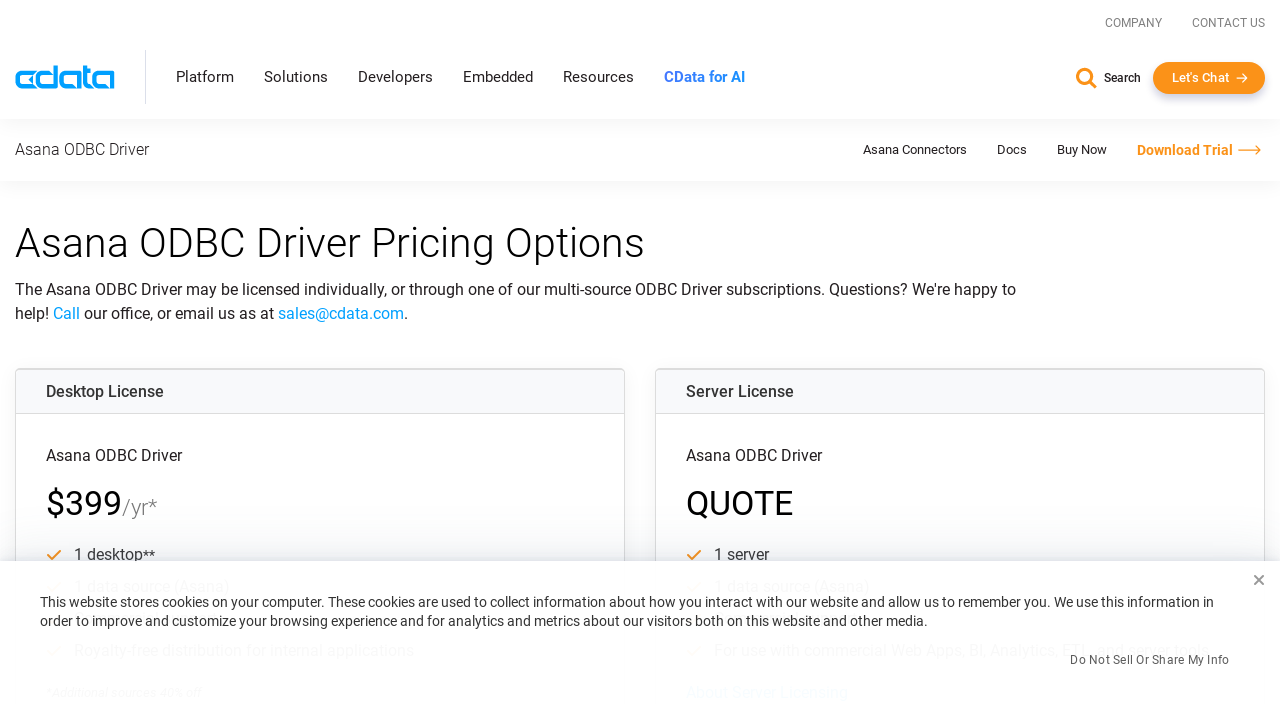

--- FILE ---
content_type: text/html; charset=utf-8
request_url: https://www.cdata.com/drivers/asana/order/odbc/
body_size: 23089
content:
<!DOCTYPE html>

<html class="no-js" xmlns="http://www.w3.org/1999/xhtml" lang="en">

<head>
    <title>Buy CData ODBC Driver for Asana | CData Software</title>
    <meta http-equiv="X-UA-Compatible" content="IE=edge">
    <meta name="keywords"     content="">
    <meta name="description"  content="ODBC Driver for Asana - Order Online">
    <meta name="viewport"     content="width=device-width, initial-scale=1">

    <script src="https://cdn.bizible.com/scripts/bizible.js" async></script>

    <link rel="publisher" href="https://plus.google.com/+cdatasoftware">
    <link rel="icon" href="/favicon.ico?v=2" sizes="any">
    <link rel="icon" href="/icon.svg?v=2" type="image/svg+xml">
    <link rel="apple-touch-icon" href="/apple-touch-icon.png?v=2">
    <link rel="manifest" href="/manifest.webmanifest">

    
                    <link rel="canonical" href="https://www.cdata.com/drivers/asana/order/odbc/">  


<meta property="og:title" content="Buy CData ODBC Driver for Asana | CData Software">
<meta property="og:headline" content="Buy CData ODBC Driver for Asana | CData Software">
<meta property="og:description" content="ODBC Driver for Asana - Order Online">
<meta property="og:type" content="website">
<meta property="og:url" content="https://www.cdata.com/drivers/asana/order/odbc/">
  <meta property="og:image" content="https://www.cdata.com/ui/img/og-img-cdata-logo.png">
<meta property="og:site_name" content="CData Software">
<meta property="fb:app_id" content="495445000608064">


<meta name="twitter:card" content="summary">
<meta name="twitter:site" content="@cdatasoftware">
<meta name="twitter:creator" content="@cdatasoftware">
<meta name="twitter:title" content="Buy CData ODBC Driver for Asana | CData Software">
<meta name="twitter:description" content="ODBC Driver for Asana - Order Online">
    <meta name="twitter:image" content="https://www.cdata.com/ui/img/og-img-cdata-logo.png"/>
<meta name="twitter:domain" content="https://www.cdata.com/">

    <script type="application/ld+json">
    {	"@context" : "https://schema.org",
	    "@type" : "WebSite",
	    "name" : "CData Software",
	    "alternateName" : "CData Software - The Leader In Data Connectivity",
	    "url" : "https://www.cdata.com",
	    "potentialAction": {
         "@type": "SearchAction",
         "target": "https://www.cdata.com/search/?q={search_term_string}",
         "query-input": "required name=search_term_string"
       }
    }
    </script>

    <script>
        /* Run all inine js code after page load completed */
        var $rsbpage = {
            funs: [],
            glightboxFuns: [],
            loadLightbox: false,
            ready: function(inlineFun) {
                $rsbpage.funs.push(inlineFun);
            },
            glightboxReady: function(func) {
                $rsbpage.glightboxFuns.push(func);
            },
            yieldDeadline: 50,
            lastYield: 0,
            tryYield: async function(currentFunc) {
                // maintain timer of deferred tasks and only yield when we have crossed into long-running task territory
                const taskTime = performance.now() - $rsbpage.lastYield;
                if (taskTime > $rsbpage.yieldDeadline) {
                    await yieldToMain();
                    console.log(`long-running task found! yield provided ($rsbpage.tryYield) --> task time: ${taskTime}`);
                    $rsbpage.lastYield = performance.now();
                   
                    console.log(currentFunc);
                }
            },
            run: async function() {
            const length = $rsbpage.funs.length;
            $rsbpage.lastYield = performance.now();
                for(var i = 0; i < length; i++) {
                    var registeredFunction = $rsbpage.funs[i];
                    if(typeof registeredFunction === 'function') {
                        await registeredFunction();
                        await $rsbpage.tryYield(registeredFunction);
                    }
                }

                await $rsbpage.executeDeferredGlightbox();
            },
            executeDeferredGlightbox: async function() {
                if (!$rsbpage.loadLightbox || !$rsbpage.glightboxFuns?.length) {
                    return;
                }

                const glightboxLength = $rsbpage.glightboxFuns.length;
                let lightboxTimer;
                lightboxTimer = setInterval(async function() {
                    await $rsbpage.tryYield();
                    if (window.GLightbox) {
                        clearInterval(lightboxTimer);
                        // lightbox has been loaded, time to execute any deferred code
                        for (var i = 0; i < glightboxLength; i++) {
                            const deferredLightbox = $rsbpage.glightboxFuns[i];
                            if (typeof deferredLightbox === 'function') {
                                await deferredLightbox();
                                await $rsbpage.tryYield();
                            }
                        }
                    }
                }, 35);
            },
        };

        //judge whether the current browser is a zh-cn version.
        var isNotZH_CN = (navigator.language != undefined && "zh-cn" != navigator.language.toLowerCase()) ||  //Chrome
        (navigator.browserLanguage != undefined && "zh-cn" != navigator.browserLanguage.toLowerCase());  //IE
    </script>

    
        <link type='text/css' rel="stylesheet" href="/ui/css/lib/vendor-head.min.css">
    
    
        <link type='text/css' rel="stylesheet" href="/ui/css/optimized/bundle.min.css?011426114352">
        

    
    
    <script src="/ui/js/dist/vendor-head.min.js" defer></script>

    
    <script src="/ui/js/dist/cdata-custom.min.js?121225110958" defer></script>

        
    <link type="text/css" rel="stylesheet" href="/drivers/order.css">

    <script>
        // Qualified (ensures we can use qualified JS object even on localhost or environments where Qualified isn't loaded)
        (function(w,q){w['QualifiedObject']=q;w[q]=w[q]||function(){(w[q].q=w[q].q||[]).push(arguments)};})(window,'qualified')
        // End Qualified

        function saveQualifiedData(data) {
            if (location.href.indexOf('.local') > -1) {
                console.log('Saving Qualified form data', data);
            }

            qualified('saveFormData', data);
            qualified('emitFormFill', 'custom');
        }
    </script>

<meta name="cf:country" content="US"><meta name="cf:isEU" content="false"><script data-cfasync="false" nonce="c2db7672-c388-43bd-a669-3807409a7fe7">try{(function(w,d){!function(j,k,l,m){if(j.zaraz)console.error("zaraz is loaded twice");else{j[l]=j[l]||{};j[l].executed=[];j.zaraz={deferred:[],listeners:[]};j.zaraz._v="5874";j.zaraz._n="c2db7672-c388-43bd-a669-3807409a7fe7";j.zaraz.q=[];j.zaraz._f=function(n){return async function(){var o=Array.prototype.slice.call(arguments);j.zaraz.q.push({m:n,a:o})}};for(const p of["track","set","debug"])j.zaraz[p]=j.zaraz._f(p);j.zaraz.init=()=>{var q=k.getElementsByTagName(m)[0],r=k.createElement(m),s=k.getElementsByTagName("title")[0];s&&(j[l].t=k.getElementsByTagName("title")[0].text);j[l].x=Math.random();j[l].w=j.screen.width;j[l].h=j.screen.height;j[l].j=j.innerHeight;j[l].e=j.innerWidth;j[l].l=j.location.href;j[l].r=k.referrer;j[l].k=j.screen.colorDepth;j[l].n=k.characterSet;j[l].o=(new Date).getTimezoneOffset();j[l].q=[];for(;j.zaraz.q.length;){const w=j.zaraz.q.shift();j[l].q.push(w)}r.defer=!0;for(const x of[localStorage,sessionStorage])Object.keys(x||{}).filter(z=>z.startsWith("_zaraz_")).forEach(y=>{try{j[l]["z_"+y.slice(7)]=JSON.parse(x.getItem(y))}catch{j[l]["z_"+y.slice(7)]=x.getItem(y)}});r.referrerPolicy="origin";r.src="/cdn-cgi/zaraz/s.js?z="+btoa(encodeURIComponent(JSON.stringify(j[l])));q.parentNode.insertBefore(r,q)};["complete","interactive"].includes(k.readyState)?zaraz.init():j.addEventListener("DOMContentLoaded",zaraz.init)}}(w,d,"zarazData","script");window.zaraz._p=async d$=>new Promise(ea=>{if(d$){d$.e&&d$.e.forEach(eb=>{try{const ec=d.querySelector("script[nonce]"),ed=ec?.nonce||ec?.getAttribute("nonce"),ee=d.createElement("script");ed&&(ee.nonce=ed);ee.innerHTML=eb;ee.onload=()=>{d.head.removeChild(ee)};d.head.appendChild(ee)}catch(ef){console.error(`Error executing script: ${eb}\n`,ef)}});Promise.allSettled((d$.f||[]).map(eg=>fetch(eg[0],eg[1])))}ea()});zaraz._p({"e":["(function(w,d){})(window,document)"]});})(window,document)}catch(e){throw fetch("/cdn-cgi/zaraz/t"),e;};</script></head>

<body onload="$rsbpage.run();" data-home-url="" data-home-abs-url="">


	<div class="site-nav panel-group" id="accordion" role="tablist" aria-multiselectable="false">
		
			<div class="container-fluid">
			
				<div class="row d-flex">
					<div class="top-level-nav">
						<div id="secondary-nav" class="scrolled-up">
							<div class="row d-flex justify-content-end">
								<div class="cols-auto">
									<a href="/company/">Company</a>
								</div>
								<div class="cols-auto">
									<a href="/company/contact.aspx">Contact Us</a>
								</div>
			
							</div>
						</div>
						<a href="/" aria-label="CData home" class="logo-wrapper" >
							<img src="/ui/img/logo.svg" alt="CData Logo" width="100" height="24">
						</a>
						<a id="hamburger" role="navigation">
							<span class="top"></span>
							<span class="middle"></span>
							<span class="bottom"></span>
						</a>
						<div class="nav-items">
							<div class="nav-items-wrapper">
								
								<div class="hidden-md hidden-lg mobile-nav-items">
									<div class="panel panel-default">
										<div class="panel-heading" role="tab" id="platformHeading">
											<a class="panel-title" role="button" data-toggle="collapse" data-parent="#accordion" href="#platformCollapse" aria-expanded="false" aria-controls="platformCollapse">Platform</a>
										</div>
										<div id="platformCollapse" class="panel-collapse collapse" role="tabpanel" aria-labelledby="platformHeading">
											<div class="panel-body" id="platform-panel-body"><div class="second-level" data-item="products">
	<div class="container-fluid">
		<div class="level-two-wrapper tabSections">
            <div>
                <div class="second-level-inner">
                    <div class="second-level-full tabs">
                        <a class='leftCatMain menu-overview menuTab-directLink-desktop' href="/platform/">
                            Platform Overview
                        </a>
						<a class='leftCatMain menu-connectivity menuTab-directLink-desktop' href="/drivers/">
                            Connectivity
                        </a>
                        <a class='leftCatMain menu-data-integration menuTab-directLink-desktop' href="/sync/">
                            Data Integration
                        </a>
                        <a class='leftCatMain menu-embedded-connectivity menuTab-directLink-desktop' href="/embedded/">
                            Embedded
                        </a>
                         <a href='/ai/' class='leftCatMain direct'>
                            <strong>CData Connect AI</strong>
                        </a>
                    </div>
                </div>
            </div>
           <div class="tabSectionPane products products-cat menu-overview-child" style="display: none;">
				<a class="backLink"><i class="fa fa-chevron-left fa-xs"></i> Back</a>
                <div class="second-level-inner">
                    
					<div class="second-level-full products">
						<div class="l2-section overview">
							<span class="l2-overview-title">Platform Overview</span>
							<span>CData's unified platform delivers AI-native connectivity, universal semantic integration, and direct business user access through three integrated pillars.   </span>
							<a href="/platform/" class="ctaGen">Learn more
							</a>
							
						</div>
						<div class="l2-section menuGrid">
							
							<a href="/platform/business-insights/">Business Insights
								<span>Real-time self-service analytics with AI assistance for immediate business access </span>
							</a>
							<a href="/platform/semantic-layer/">Semantic Layer
								<span>Unified semantic understanding with AI harmonization across all integration patterns</span>
							</a>
							<a href="/platform/ai-connectivity/">AI Connectivity
								<span>AI-native connectors with developer tools for real-time data access</span>
							</a>
						</div>
					</div>
                </div>
                <div class="second-level-inner divider">
					
					<div class="second-level-full products">		
						<div class="l2-section highlight">
							
							



<img src="/ui/img/news/foundations-2025.webp" alt="Foundations 2025" class="img-responsive mb-1" >
<div>
    <span class="l2-highlight-title">Foundations 2025</span>
    <span class="highlight-copy">Join data leaders, AI innovators, and CData experts to explore the future of enterprise data infrastructure. Discover how to build AI-ready foundations, deploy intelligent agents, and transform your organization's data strategy. </span>
</div>
<a href="/events/foundations-2025/" class="ctaGen" >Watch now on demand</a>
							
						</div>
					</div>
				</div>
            </div>
			<div class="tabSectionPane products products-cat menu-connectivity-child" style="display: none;">
				<a class="backLink"><i class="fa fa-chevron-left fa-xs"></i> Back</a>
                <div class="second-level-inner">
                    <div class="second-level-full products ">
						
                        <div class="l2-section menuGrid gridTwo">
                            <span class="l2-section-title">For Data Development, Integration & Engineering</span>
                            <a href="/odbc/">ODBC Drivers</a>
                            <a href="/jdbc/">JDBC Drivers</a>
                            <a href="/ado/">ADO.NET Providers</a>
                            <a href="/ssis/">SSIS Tasks & Components</a>
                            <a href="/python/">Python Connectors</a>
                        </div>
                
                        <div class="l2-section menuGrid">
                            <span class="l2-section-title">For Business Intelligence & Data Analysis</span>
                            <a href="/tableau/">Tableau Connectors</a>
                            <a href="/ai/spreadsheets/">Spreadsheets Connectivity</a>
                            <a href="/powerbi/">Power BI Connectors</a>
                
                        </div>
                
                        <div class="l2-section menuGrid">
                            <span class="l2-section-title">For API Developers</span>
                            <a href="/apiserver/">CData API Server
                            </a>
                
                        </div>
                    </div>
                    
                </div>
				

                <div class="second-level-inner divider">
					<div class="second-level-full products">		
						<div class="l2-section menuGrid gridTwo">
							<span class="l2-section-title">Most Popular Sources</span>
							<a href="/drivers/snowflake/" class="menuSourceIcon"><i class="snowflake"></i>Snowflake</a>
							<a href="/drivers/databricks/" class="menuSourceIcon"><i class="databricks"></i>Databricks</a>
							<a href="/drivers/salesforce/" class="menuSourceIcon"><i class="salesforce"></i>Salesforce</a>
							<a href="/drivers/workday/" class="menuSourceIcon"><i class="workday"></i>Workday</a>
							<a href="/drivers/bigquery/" class="menuSourceIcon"><i class="bigquery"></i>Google BigQuery</a>
							<a href="/drivers/dataverse/" class="menuSourceIcon"><i class="dataverse"></i>Dataverse </a>
							<a href="/drivers/dynamics365/" class="menuSourceIcon"><i class="dynamics365"></i>MS Dynamics 365 </a>
							<a href="/drivers/odata/" class="menuSourceIcon"><i class="odata"></i>OData </a>
							<a href="/drivers/mongodb/" class="menuSourceIcon"><i class="mongodb"></i>MongoDB </a>
							<a href="/drivers/sap/" class="menuSourceIcon"><i class="sap"></i>SAP</a>
							<a href="/drivers/netsuite/" class="menuSourceIcon"><i class="netsuite"></i>NetSuite</a>
							<a href="/drivers/smartsheet/" class="menuSourceIcon"><i class="smartsheet"></i>Smartsheet </a>
							<a href="/drivers/jira/" class="menuSourceIcon"><i class="jira"></i>Atlassian Jira </a>
							<a href="/drivers/sharepoint/" class="menuSourceIcon"><i class="sharepoint"></i>MS SharePoint </a>
							<a href="/drivers/intacct/" class="menuSourceIcon"><i class="sageintacct"></i>Sage Intacct </a>
							
							<a href="/drivers/" class="ctaGen">View all
							</a>
						</div>
					</div>
					
				</div>
            </div>
			<div class="tabSectionPane products products-cat menu-data-integration-child" style="display: none;">
				<a class="backLink"><i class="fa fa-chevron-left fa-xs"></i> Back</a>
                <div class="second-level-inner">
                    
                    <div class="second-level-full products">
						<div class="l2-section overview">
							<span class="l2-overview-title">Data Integration Overview</span>
							<span>CData's data integration solutions provide flexible deployment options across data movement and live connectivity through Sync, Arc, Connect AI, and Virtuality. </span>
							<a href="/sync/" class="ctaGen">Learn more
							</a>
							
						</div>
						<div class="l2-section menuGrid gridTwo">
							<span class="l2-section-title">Data Movement</span>
							<a href="/sync/">ETL/ELT/Reverse ETL
								<span>CData Sync</span>
							</a>
							<a href="https://arc.cdata.com/" target="_blank">EDI & MFT
								<span>CData Arc</span>
							</a>
						</div>

						<div class="l2-section menuGrid gridTwo">
							<span class="l2-section-title">Live Connectivity</span>
							<a href="/ai/">Managed MCP Platform
								<span>CData Connect AI</span>
							</a>
							<a href="/virtuality/">Enterprise Semantic Layer
								<span>CData Virtuality</span>
							</a>
						</div>
					</div>
					
                </div>
                <div class="second-level-inner divider">
					
					<div class="second-level-full products">		
						<div class="l2-section highlight">



<img src="/ui/img/news/gartner-mq-2025.webp" alt="Gartner Magic Quadrant" class="img-responsive mb-1" >
<div>
    <span class="l2-highlight-title">Gartner Magic Quadrant</span>
    <span class="highlight-copy">CData's inclusion in the 2025 report underscores the growing recognition of our innovative solutions and our ability to address the evolving demands of modern data integration. </span>
</div>
<a href="/lp/gartner-magic-quadrant-data-integration-2025/" class="ctaGen" >Get the report</a>
							
							
						</div>
					</div>
					
				</div>
            </div>
			<div class="tabSectionPane products products-cat menu-embedded-connectivity-child" style="display: none;">
				<a class="backLink"><i class="fa fa-chevron-left fa-xs"></i> Back</a>
                <div class="second-level-inner">
                    
					<div class="second-level-full products">
						<div class="l2-section overview">
							<span class="l2-overview-title">Embedded Overview</span>
							<span>Power your products with CData Embedded data connectivity for software providers, giving users direct access to their third-party data sources.   </span>
							<a href="/embedded/" class="ctaGen">Learn more
							</a>
							
						</div>
						<div class="l2-section menuGrid">
							
							<a href="/embedded/connectors/">Embedded Connectors
								<span>Data connectors embedded in software offerings</span>
							</a>
							<a href="/embedded/cloud/">Embedded Cloud
								<span>Cloud-hosted connectivity service white-labeled in software offerings</span>
							</a>
							
							<a href="/embedded/ai/">Embedded Cloud for AI
								<span>Live third-party data connectivity to AI features in software offerings</span>
							</a>
						</div>
					</div>
                </div>
                <div class="second-level-inner divider">
					
					<div class="second-level-full products">		
						<div class="l2-section highlight">



<img src="/ui/img/news/cdata_palantir_pr.webp" alt="Palantir Expands CData Partnership" class="img-responsive mb-1" >
<div>
    <span class="l2-highlight-title">Palantir Expands CData Partnership</span>
    <span class="highlight-copy">Palantir Technologies has expanded its relationship with CData's Embedded business unit to enhance data connectivity in Palantir Foundry, enabling users to connect to hundreds of data sources through CData's embedded connectors. </span>
</div>
<a href="/company/press/cdata-announces-extended-relationship-with-palantir/" class="ctaGen" >Read more</a>
							
						</div>
					</div>
				</div>
            </div>
			
			
		</div>
	</div>
</div>
											</div>
										</div>
									</div>
									<div class="panel panel-default">
										<div class="panel-heading" role="tab" id="solutionsHeading">
											<a class="panel-title" role="button" data-toggle="collapse" data-parent="#accordion" href="#solutionsCollapse" aria-expanded="false" aria-controls="solutionsCollapse">Solutions</a>
										</div>
										<div id="solutionsCollapse" class="panel-collapse collapse" role="tabpanel" aria-labelledby="solutionsHeading">
											<div class="panel-body" id="solutions-panel-body"><div class="second-level" data-item="solutions">
 <div class="container-fluid">
  <div class="level-two-wrapper tabSections">
   <div>
    <div class="second-level-inner">
     <div class="second-level-full tabs">
      <a class='leftCatMain menu-data-platform'>
        By AI & Data Platform
       </a>
      <a class='leftCatMain menu-use-case'>
        By Use Case & Department
       </a> 
      
       
       
        <a class='leftCatMain menu-customers'>         
        Customers
       </a>
       
     </div>
     
    </div>
   </div>

   <div class="tabSectionPane solutions-cat menu-use-case-child" style="display: none;">
    <a class="backLink"><i class="fa fa-chevron-left fa-xs"></i> Back</a>
    <div class="second-level-inner">
  
     <div class="second-level-full">
      <div class="row d-flex">
        <div class="cols-6-sm">
          <div class="l2-section menuGrid">
           <span class="l2-section-title">Use Cases</span>
           <a href="/solutions/connectivity/">Data Connectivity</a>
           <a href="/solutions/bi/">BI & Analytics</a>
           <a href="/solutions/dv/">Enterprise Integration</a>
           <a href="/solutions/workday/">Workday Integration</a>
           <a href="/solutions/salesforce/">Salesforce Integration</a>
           
           
           
           <a href="/platform/data-mesh/">Data Mesh </a>
          </div>
        </div>

        <div class="cols-6-sm">
          <div class="l2-section menuGrid">
            <span class="l2-section-title">Departments</span>
            <a href="/solutions/martech/">Marketing</a>
            <a href="/solutions/salesops/">Sales</a>
            <a href="/solutions/accounting/">Finance & Accounting</a>
          </div>
        </div>
      </div>
     </div>
    </div>
    <div class="second-level-inner divider">
      <div class="second-level-full">  
      <div class="l2-section highlight">
       



<img src="/ui/img/news/vibe-querying.webp" alt="Vibe Query" class="img-responsive mb-1" >
<div>
    <span class="l2-highlight-title">Vibe Query</span>
    <span class="highlight-copy">Sign up for our limited series covering useful prompts, tips, and future CData MCP Server release that will make Claude your undisputed work bestie. </span>
</div>
<a href="/ai/vibe-query/" class="ctaGen" >Learn more</a>
       
      </div>
     </div> 
    </div>
   </div>

   <div class="tabSectionPane solutions-cat menu-data-platform-child" style="display: none;">
    <a class="backLink"><i class="fa fa-chevron-left fa-xs"></i> Back</a>
    <div class="second-level-inner">
  
     <div class="second-level-full">
      <div class="row d-flex">
         <div class="cols-6-sm">
          <div class="l2-section menuGrid">
        <span class="l2-section-title">AI</span>
        <a href="/ai/integrations/anthropic/" class="menuSourceIcon"><i class="anthropic"></i>Anthropic</a>
        <a href="/ai/integrations/databricks/" class="menuSourceIcon"><i class="databricks"></i>Databricks Agent Bricks</a>
        <a href="/ai/integrations/google/" class="menuSourceIcon"><i class="google"></i>Google</a>
        <a href="/ai/integrations/microsoft/" class="menuSourceIcon"><i class="microsoft"></i>Microsoft</a>
        <a href="/ai/integrations/n8n/" class="menuSourceIcon"><i class="n8n"></i>n8n</a>
        <a href="/ai/integrations/openai/" class="menuSourceIcon"><i class="openai"></i>OpenAI</a>
      </div>
         </div>
          <div class="cols-6-sm">
            <div class="l2-section menuGrid">
        <span class="l2-section-title">Data Platforms</span>
        <a href="/solutions/microsoft-fabric-integration/" class="menuSourceIcon"><i class="fabric"></i>Microsoft Fabric</a>
        <a href="/solutions/snowflake/" class="menuSourceIcon"><i class="snowflake"></i>Snowflake</a>
        <a href="/solutions/aws/" class="menuSourceIcon"><i class="aws"></i>AWS</a>
        <a href="/solutions/databricks/" class="menuSourceIcon"><i class="databricks"></i>Databricks</a>
        
      </div>
          </div>
        </div>

      
      

      
     </div>
    </div>
    <div class="second-level-inner divider">
     <div class="second-level-full">  
      <div class="l2-section highlight">



<img src="/ui/img/news/cdata_microsoft_pr.webp" alt="CData Collaborates with Microsoft" class="img-responsive mb-1" >
<div>
    <span class="l2-highlight-title">CData Collaborates with Microsoft</span>
    <span class="highlight-copy">CData's Connect AI platform brings MCP connectivity to Microsoft Copilot Studio and Microsoft Agent 365. </span>
</div>
<a href="/company/press/cdata-microsoft-enterprise-ai-agents-mcp-integration/" class="ctaGen" >Read more</a>
       
      </div>
     </div> 
    </div>
   </div>

   

   
   <div class="tabSectionPane oneCol solutions-cat menu-customers-child" style="display: none;">
    <a class="backLink"><i class="fa fa-chevron-left fa-xs"></i> Back</a>
    <div class="second-level-inner">
  
     <div class="second-level-full">
      
      <div class="l2-section menuGrid gridTwo">
       
       <span class="l2-section-title">Featured Case Studies</span>
							<a href="/case-study/gsk/" class="menuCaseIcon"><i class="gsk"></i>GSK</a>
							<a href="/case-study/uipath/" class="menuCaseIcon"><i class="uipath"></i>UiPath</a>
							<a href="/case-study/partnerre/" class="menuCaseIcon"><i class="partnerre"></i>PartnerRe</a>
							<a href="/case-study/scorpion/" class="menuCaseIcon"><i class="scorpion"></i>Scorpion</a>
							<a href="/case-study/holiday-inn-club/" class="menuCaseIcon"><i class="holidayinn"></i>Holiday Inn Club Vacations</a>
							<a href="/case-study/santa-clara-university/" class="menuCaseIcon"><i class="santaclara"></i>Santa Clara University </a>
							<a href="/case-study/officedepot/" class="menuCaseIcon"><i class="officedepot"></i>Office Depot </a>
							<a href="/case-study/nintex/" class="menuCaseIcon"><i class="nintex"></i>Nintex </a>
							<a href="/case-study/ellie-ai/" class="menuCaseIcon"><i class="ellieai"></i>Ellie.ai </a>
							<a href="/case-study/commando/" class="menuCaseIcon"><i class="commando"></i>Commando</a>
							
							
							<a href="/case-study/" class="ctaGen">View all</a>
      </div>

      
     </div>
    </div>
    <div class="second-level-inner">
     
    </div>
   </div>
   
   
  </div>
 </div>
</div>
											</div>
										</div>
									</div>
									
									<div class="panel panel-default">
										<div class="panel-heading" role="tab" id="developersHeading">
											<a class="panel-title" role="button" data-toggle="collapse" data-parent="#accordion" href="#developersCollapse" aria-expanded="false" aria-controls="developersCollapse">Developers</a>
										</div>
										<div id="developersCollapse" class="panel-collapse collapse" role="tabpanel" aria-labelledby="developersHeading">
											<div class="panel-body" id="developers-panel-body"><div class="second-level" data-item="developers">
	<div class="container-fluid">
		<div class="row d-flex h-100">
			

			<div class="cols-8-lg">
				<div class="second-level-inner">
		
					<div class="second-level-full">
						<div class="l2-section overview nonTab">
							<span class="l2-overview-title">Developer Center</span>
							<span>Access comprehensive tools, SDKs, and resources to integrate CData connectivity solutions into your applications with enterprise-grade data drivers and APIs.  </span>
							<a href="/developers/" class="ctaGen">Learn more
							</a>
							
						</div>
						<div class="l2-section menuGrid gridTwo nonTab">
							
							<a href="/developers/ai/">AI / MCP
								<span>Build with fully-managed MCP servers to connect AI tools with your data.</span>
							</a>
							<a href="/developers/dot-net/">.NET
								<span>Use standard ADO.NET Providers to build connected .NET apps</span>
							</a>
							<a href="/developers/python/">Python
								<span>Use DB-API modules to work with data in Python</span>
							</a>
							<a href="/developers/java/">Java
								<span>Use standard JDBC Drivers to build connected Java apps</span>
							</a>
							<a href="/developers/sql/">SQL
								<span>Use standard SQL to integrate data with SQL Server</span>
							</a>
						</div>

						
					</div>
					
                    
				</div>
			</div>
			<div class="cols-4-lg">
				<div class="second-level-inner divider">
					<div class="second-level-full">		
						<div class="l2-section highlight nonTab">



<img src="/ui/img/news/cdata-community.webp" alt="CData Community Empowers Developers" class="img-responsive mb-1" >
<div>
    <span class="l2-highlight-title">CData Community Empowers Developers</span>
    <span class="highlight-copy">CData's developer community connects thousands of data professionals who share solutions, best practices, and expertise for integrating enterprise data sources through collaborative forums and comprehensive resources. </span>
</div>
<a href="https://community.cdata.com/" class="ctaGen" target=_blank>Join the community</a>
							
						</div>
					</div>
					
					
                    
				</div>
			</div>
		</div>
	</div>
</div>
											</div>
										</div>
									</div>
									<div class="panel panel-default">
										<div class="panel-heading" >
											<a class="panel-title" href="/embedded/">Embedded</a>
										</div>
										
									</div> 
									<div class="panel panel-default">
										<div class="panel-heading" role="tab" id="resourcesHeading">
											<a class="panel-title" role="button" data-toggle="collapse" data-parent="#accordion" href="#resourcesCollapse" aria-expanded="false" aria-controls="resourcesCollapse">Resources</a>
										</div>
										<div id="resourcesCollapse" class="panel-collapse collapse" role="tabpanel" aria-labelledby="resourcesHeading">
											<div class="panel-body" id="resources-panel-body"><div class="second-level" data-item="resources">
	<div class="container-fluid">
		<div class="row d-flex h-100">
			

			<div class="cols-8-lg">
				<div class="second-level-inner">
		
					<div class="second-level-full">
                        <div class="row d-flex">
                            <div class="cols-4-md cols-6-sm">
                                <div class="l2-section menuGrid nonTab">
                                    <span class="l2-section-title">Explore</span>
                                    <a href="/blog/">Blog
                                    </a>
                                    <a href="/resources/#analyst-reports">Analyst Reports
                                    </a>
                                    <a href="/resources/">Content Hub
                                    </a>
                                
                                </div>
                            </div>
                            <div class="cols-4-md cols-6-sm">
                                <div class="l2-section menuGrid nonTab">
                                    <span class="l2-section-title">Engage</span>
                                    <a href="https://community.cdata.com/?utm_source=cdata&utm_medium=referral" target="_blank">Community
                                    </a>
                                    <a href="/events/">Events
                                    </a>
                                    <a href="/company/newsroom/">Newsroom
                                    </a>
                                    <a href="/events/foundations-2025/">Foundations Conference
                                    </a>
                                
                                </div>
                            </div>
                            <div class="cols-4-md cols-6-sm">
                                <div class="l2-section menuGrid nonTab">
                                    <span class="l2-section-title">Support & Services</span>
                                    <a href="/support/">Support Center
                                    </a>
                                    <a href="/kb/">Knowledge Base
                                    </a>
                                    <a href="/kb/help/">Product Documentation
                                    </a>
                                    <a href="/subscriptions/manage/login.aspx">Subscription Manager
                                    </a>
                                
                                </div>
                            </div>
                        </div>
						
						

						
					</div>
					
                    
				</div>
			</div>
			<div class="cols-4-lg">
				<div class="second-level-inner divider">
					<div class="second-level-full">		
						<div class="l2-section highlight nonTab">



<img src="/ui/img/news/foundations-2025.webp" alt="Foundations 2025" class="img-responsive mb-1" style=display:none>
<div>
    <span class="l2-highlight-title">Foundations 2025</span>
    <span class="highlight-copy">Join data leaders, AI innovators, and CData experts to explore the future of enterprise data infrastructure. Discover how to build AI-ready foundations, deploy intelligent agents, and transform your organization's data strategy. </span>
</div>
<a href="/events/foundations-2025/" class="ctaGen" >Watch now on demand</a>
							
						</div>
					</div>
					
					
                    
				</div>
			</div>
		</div>
	</div>
</div>
											</div>
										</div>
									</div>
									 <div class="panel panel-default">
										<div class="panel-heading" >
											<a class="panel-title gradient-txt-fill" href="/ai/"><strong>CData for AI</strong></a>
										</div>
										
									</div> 
								</div>
								
								<ul class="top-level hidden-xs hidden-sm">
									<li><a data-item="products" class="has-children">Platform</a></li>
									<li><a data-item="solutions" class="has-children">Solutions</a></li>
									<li><a data-item="developers" class="has-children">Developers</a></li>
									<li><a class="no-children" href="/embedded/">Embedded</a></li> 
									<li><a data-item="resources" class="has-children">Resources</a></li>
									 <li><a class="no-children gradient-txt-fill" href="/ai/"> <strong>CData for AI</strong></a></li>  
									 
								</ul>
							</div>
						</div>
						<div class="contact-info show-for-mobile">
							<a href="/search/" class="search">Search</a>
							<button onclick="return openChat();" class="btn arrow me-0 white-arrow text-transform-none no-margin-x">Let's Chat</button>
						</div>
					</div>
				</div>
			</div>
		
		
		<div class="level-2-nav hidden-xs hidden-sm" id="level-2-nav"><div class="second-level" data-item="products">
	<div class="container-fluid">
		<div class="level-two-wrapper tabSections">
            <div>
                <div class="second-level-inner">
                    <div class="second-level-full tabs">
                        <a class='leftCatMain menu-overview menuTab-directLink-desktop' href="/platform/">
                            Platform Overview
                        </a>
						<a class='leftCatMain menu-connectivity menuTab-directLink-desktop' href="/drivers/">
                            Connectivity
                        </a>
                        <a class='leftCatMain menu-data-integration menuTab-directLink-desktop' href="/sync/">
                            Data Integration
                        </a>
                        <a class='leftCatMain menu-embedded-connectivity menuTab-directLink-desktop' href="/embedded/">
                            Embedded
                        </a>
                         <a href='/ai/' class='leftCatMain direct'>
                            <strong>CData Connect AI</strong>
                        </a>
                    </div>
                </div>
            </div>
           <div class="tabSectionPane products products-cat menu-overview-child" style="display: none;">
				<a class="backLink"><i class="fa fa-chevron-left fa-xs"></i> Back</a>
                <div class="second-level-inner">
                    
					<div class="second-level-full products">
						<div class="l2-section overview">
							<span class="l2-overview-title">Platform Overview</span>
							<span>CData's unified platform delivers AI-native connectivity, universal semantic integration, and direct business user access through three integrated pillars.   </span>
							<a href="/platform/" class="ctaGen">Learn more
							</a>
							
						</div>
						<div class="l2-section menuGrid">
							
							<a href="/platform/business-insights/">Business Insights
								<span>Real-time self-service analytics with AI assistance for immediate business access </span>
							</a>
							<a href="/platform/semantic-layer/">Semantic Layer
								<span>Unified semantic understanding with AI harmonization across all integration patterns</span>
							</a>
							<a href="/platform/ai-connectivity/">AI Connectivity
								<span>AI-native connectors with developer tools for real-time data access</span>
							</a>
						</div>
					</div>
                </div>
                <div class="second-level-inner divider">
					
					<div class="second-level-full products">		
						<div class="l2-section highlight">
							
							



<img src="/ui/img/news/foundations-2025.webp" alt="Foundations 2025" class="img-responsive mb-1" >
<div>
    <span class="l2-highlight-title">Foundations 2025</span>
    <span class="highlight-copy">Join data leaders, AI innovators, and CData experts to explore the future of enterprise data infrastructure. Discover how to build AI-ready foundations, deploy intelligent agents, and transform your organization's data strategy. </span>
</div>
<a href="/events/foundations-2025/" class="ctaGen" >Watch now on demand</a>
							
						</div>
					</div>
				</div>
            </div>
			<div class="tabSectionPane products products-cat menu-connectivity-child" style="display: none;">
				<a class="backLink"><i class="fa fa-chevron-left fa-xs"></i> Back</a>
                <div class="second-level-inner">
                    <div class="second-level-full products ">
						
                        <div class="l2-section menuGrid gridTwo">
                            <span class="l2-section-title">For Data Development, Integration & Engineering</span>
                            <a href="/odbc/">ODBC Drivers</a>
                            <a href="/jdbc/">JDBC Drivers</a>
                            <a href="/ado/">ADO.NET Providers</a>
                            <a href="/ssis/">SSIS Tasks & Components</a>
                            <a href="/python/">Python Connectors</a>
                        </div>
                
                        <div class="l2-section menuGrid">
                            <span class="l2-section-title">For Business Intelligence & Data Analysis</span>
                            <a href="/tableau/">Tableau Connectors</a>
                            <a href="/ai/spreadsheets/">Spreadsheets Connectivity</a>
                            <a href="/powerbi/">Power BI Connectors</a>
                
                        </div>
                
                        <div class="l2-section menuGrid">
                            <span class="l2-section-title">For API Developers</span>
                            <a href="/apiserver/">CData API Server
                            </a>
                
                        </div>
                    </div>
                    
                </div>
				

                <div class="second-level-inner divider">
					<div class="second-level-full products">		
						<div class="l2-section menuGrid gridTwo">
							<span class="l2-section-title">Most Popular Sources</span>
							<a href="/drivers/snowflake/" class="menuSourceIcon"><i class="snowflake"></i>Snowflake</a>
							<a href="/drivers/databricks/" class="menuSourceIcon"><i class="databricks"></i>Databricks</a>
							<a href="/drivers/salesforce/" class="menuSourceIcon"><i class="salesforce"></i>Salesforce</a>
							<a href="/drivers/workday/" class="menuSourceIcon"><i class="workday"></i>Workday</a>
							<a href="/drivers/bigquery/" class="menuSourceIcon"><i class="bigquery"></i>Google BigQuery</a>
							<a href="/drivers/dataverse/" class="menuSourceIcon"><i class="dataverse"></i>Dataverse </a>
							<a href="/drivers/dynamics365/" class="menuSourceIcon"><i class="dynamics365"></i>MS Dynamics 365 </a>
							<a href="/drivers/odata/" class="menuSourceIcon"><i class="odata"></i>OData </a>
							<a href="/drivers/mongodb/" class="menuSourceIcon"><i class="mongodb"></i>MongoDB </a>
							<a href="/drivers/sap/" class="menuSourceIcon"><i class="sap"></i>SAP</a>
							<a href="/drivers/netsuite/" class="menuSourceIcon"><i class="netsuite"></i>NetSuite</a>
							<a href="/drivers/smartsheet/" class="menuSourceIcon"><i class="smartsheet"></i>Smartsheet </a>
							<a href="/drivers/jira/" class="menuSourceIcon"><i class="jira"></i>Atlassian Jira </a>
							<a href="/drivers/sharepoint/" class="menuSourceIcon"><i class="sharepoint"></i>MS SharePoint </a>
							<a href="/drivers/intacct/" class="menuSourceIcon"><i class="sageintacct"></i>Sage Intacct </a>
							
							<a href="/drivers/" class="ctaGen">View all
							</a>
						</div>
					</div>
					
				</div>
            </div>
			<div class="tabSectionPane products products-cat menu-data-integration-child" style="display: none;">
				<a class="backLink"><i class="fa fa-chevron-left fa-xs"></i> Back</a>
                <div class="second-level-inner">
                    
                    <div class="second-level-full products">
						<div class="l2-section overview">
							<span class="l2-overview-title">Data Integration Overview</span>
							<span>CData's data integration solutions provide flexible deployment options across data movement and live connectivity through Sync, Arc, Connect AI, and Virtuality. </span>
							<a href="/sync/" class="ctaGen">Learn more
							</a>
							
						</div>
						<div class="l2-section menuGrid gridTwo">
							<span class="l2-section-title">Data Movement</span>
							<a href="/sync/">ETL/ELT/Reverse ETL
								<span>CData Sync</span>
							</a>
							<a href="https://arc.cdata.com/" target="_blank">EDI & MFT
								<span>CData Arc</span>
							</a>
						</div>

						<div class="l2-section menuGrid gridTwo">
							<span class="l2-section-title">Live Connectivity</span>
							<a href="/ai/">Managed MCP Platform
								<span>CData Connect AI</span>
							</a>
							<a href="/virtuality/">Enterprise Semantic Layer
								<span>CData Virtuality</span>
							</a>
						</div>
					</div>
					
                </div>
                <div class="second-level-inner divider">
					
					<div class="second-level-full products">		
						<div class="l2-section highlight">



<img src="/ui/img/news/gartner-mq-2025.webp" alt="Gartner Magic Quadrant" class="img-responsive mb-1" >
<div>
    <span class="l2-highlight-title">Gartner Magic Quadrant</span>
    <span class="highlight-copy">CData's inclusion in the 2025 report underscores the growing recognition of our innovative solutions and our ability to address the evolving demands of modern data integration. </span>
</div>
<a href="/lp/gartner-magic-quadrant-data-integration-2025/" class="ctaGen" >Get the report</a>
							
							
						</div>
					</div>
					
				</div>
            </div>
			<div class="tabSectionPane products products-cat menu-embedded-connectivity-child" style="display: none;">
				<a class="backLink"><i class="fa fa-chevron-left fa-xs"></i> Back</a>
                <div class="second-level-inner">
                    
					<div class="second-level-full products">
						<div class="l2-section overview">
							<span class="l2-overview-title">Embedded Overview</span>
							<span>Power your products with CData Embedded data connectivity for software providers, giving users direct access to their third-party data sources.   </span>
							<a href="/embedded/" class="ctaGen">Learn more
							</a>
							
						</div>
						<div class="l2-section menuGrid">
							
							<a href="/embedded/connectors/">Embedded Connectors
								<span>Data connectors embedded in software offerings</span>
							</a>
							<a href="/embedded/cloud/">Embedded Cloud
								<span>Cloud-hosted connectivity service white-labeled in software offerings</span>
							</a>
							
							<a href="/embedded/ai/">Embedded Cloud for AI
								<span>Live third-party data connectivity to AI features in software offerings</span>
							</a>
						</div>
					</div>
                </div>
                <div class="second-level-inner divider">
					
					<div class="second-level-full products">		
						<div class="l2-section highlight">



<img src="/ui/img/news/cdata_palantir_pr.webp" alt="Palantir Expands CData Partnership" class="img-responsive mb-1" >
<div>
    <span class="l2-highlight-title">Palantir Expands CData Partnership</span>
    <span class="highlight-copy">Palantir Technologies has expanded its relationship with CData's Embedded business unit to enhance data connectivity in Palantir Foundry, enabling users to connect to hundreds of data sources through CData's embedded connectors. </span>
</div>
<a href="/company/press/cdata-announces-extended-relationship-with-palantir/" class="ctaGen" >Read more</a>
							
						</div>
					</div>
				</div>
            </div>
			
			
		</div>
	</div>
</div><div class="second-level" data-item="solutions">
 <div class="container-fluid">
  <div class="level-two-wrapper tabSections">
   <div>
    <div class="second-level-inner">
     <div class="second-level-full tabs">
      <a class='leftCatMain menu-data-platform'>
        By AI & Data Platform
       </a>
      <a class='leftCatMain menu-use-case'>
        By Use Case & Department
       </a> 
      
       
       
        <a class='leftCatMain menu-customers'>         
        Customers
       </a>
       
     </div>
     
    </div>
   </div>

   <div class="tabSectionPane solutions-cat menu-use-case-child" style="display: none;">
    <a class="backLink"><i class="fa fa-chevron-left fa-xs"></i> Back</a>
    <div class="second-level-inner">
  
     <div class="second-level-full">
      <div class="row d-flex">
        <div class="cols-6-sm">
          <div class="l2-section menuGrid">
           <span class="l2-section-title">Use Cases</span>
           <a href="/solutions/connectivity/">Data Connectivity</a>
           <a href="/solutions/bi/">BI & Analytics</a>
           <a href="/solutions/dv/">Enterprise Integration</a>
           <a href="/solutions/workday/">Workday Integration</a>
           <a href="/solutions/salesforce/">Salesforce Integration</a>
           
           
           
           <a href="/platform/data-mesh/">Data Mesh </a>
          </div>
        </div>

        <div class="cols-6-sm">
          <div class="l2-section menuGrid">
            <span class="l2-section-title">Departments</span>
            <a href="/solutions/martech/">Marketing</a>
            <a href="/solutions/salesops/">Sales</a>
            <a href="/solutions/accounting/">Finance & Accounting</a>
          </div>
        </div>
      </div>
     </div>
    </div>
    <div class="second-level-inner divider">
      <div class="second-level-full">  
      <div class="l2-section highlight">
       



<img src="/ui/img/news/vibe-querying.webp" alt="Vibe Query" class="img-responsive mb-1" >
<div>
    <span class="l2-highlight-title">Vibe Query</span>
    <span class="highlight-copy">Sign up for our limited series covering useful prompts, tips, and future CData MCP Server release that will make Claude your undisputed work bestie. </span>
</div>
<a href="/ai/vibe-query/" class="ctaGen" >Learn more</a>
       
      </div>
     </div> 
    </div>
   </div>

   <div class="tabSectionPane solutions-cat menu-data-platform-child" style="display: none;">
    <a class="backLink"><i class="fa fa-chevron-left fa-xs"></i> Back</a>
    <div class="second-level-inner">
  
     <div class="second-level-full">
      <div class="row d-flex">
         <div class="cols-6-sm">
          <div class="l2-section menuGrid">
        <span class="l2-section-title">AI</span>
        <a href="/ai/integrations/anthropic/" class="menuSourceIcon"><i class="anthropic"></i>Anthropic</a>
        <a href="/ai/integrations/databricks/" class="menuSourceIcon"><i class="databricks"></i>Databricks Agent Bricks</a>
        <a href="/ai/integrations/google/" class="menuSourceIcon"><i class="google"></i>Google</a>
        <a href="/ai/integrations/microsoft/" class="menuSourceIcon"><i class="microsoft"></i>Microsoft</a>
        <a href="/ai/integrations/n8n/" class="menuSourceIcon"><i class="n8n"></i>n8n</a>
        <a href="/ai/integrations/openai/" class="menuSourceIcon"><i class="openai"></i>OpenAI</a>
      </div>
         </div>
          <div class="cols-6-sm">
            <div class="l2-section menuGrid">
        <span class="l2-section-title">Data Platforms</span>
        <a href="/solutions/microsoft-fabric-integration/" class="menuSourceIcon"><i class="fabric"></i>Microsoft Fabric</a>
        <a href="/solutions/snowflake/" class="menuSourceIcon"><i class="snowflake"></i>Snowflake</a>
        <a href="/solutions/aws/" class="menuSourceIcon"><i class="aws"></i>AWS</a>
        <a href="/solutions/databricks/" class="menuSourceIcon"><i class="databricks"></i>Databricks</a>
        
      </div>
          </div>
        </div>

      
      

      
     </div>
    </div>
    <div class="second-level-inner divider">
     <div class="second-level-full">  
      <div class="l2-section highlight">



<img src="/ui/img/news/cdata_microsoft_pr.webp" alt="CData Collaborates with Microsoft" class="img-responsive mb-1" >
<div>
    <span class="l2-highlight-title">CData Collaborates with Microsoft</span>
    <span class="highlight-copy">CData's Connect AI platform brings MCP connectivity to Microsoft Copilot Studio and Microsoft Agent 365. </span>
</div>
<a href="/company/press/cdata-microsoft-enterprise-ai-agents-mcp-integration/" class="ctaGen" >Read more</a>
       
      </div>
     </div> 
    </div>
   </div>

   

   
   <div class="tabSectionPane oneCol solutions-cat menu-customers-child" style="display: none;">
    <a class="backLink"><i class="fa fa-chevron-left fa-xs"></i> Back</a>
    <div class="second-level-inner">
  
     <div class="second-level-full">
      
      <div class="l2-section menuGrid gridTwo">
       
       <span class="l2-section-title">Featured Case Studies</span>
							<a href="/case-study/gsk/" class="menuCaseIcon"><i class="gsk"></i>GSK</a>
							<a href="/case-study/uipath/" class="menuCaseIcon"><i class="uipath"></i>UiPath</a>
							<a href="/case-study/partnerre/" class="menuCaseIcon"><i class="partnerre"></i>PartnerRe</a>
							<a href="/case-study/scorpion/" class="menuCaseIcon"><i class="scorpion"></i>Scorpion</a>
							<a href="/case-study/holiday-inn-club/" class="menuCaseIcon"><i class="holidayinn"></i>Holiday Inn Club Vacations</a>
							<a href="/case-study/santa-clara-university/" class="menuCaseIcon"><i class="santaclara"></i>Santa Clara University </a>
							<a href="/case-study/officedepot/" class="menuCaseIcon"><i class="officedepot"></i>Office Depot </a>
							<a href="/case-study/nintex/" class="menuCaseIcon"><i class="nintex"></i>Nintex </a>
							<a href="/case-study/ellie-ai/" class="menuCaseIcon"><i class="ellieai"></i>Ellie.ai </a>
							<a href="/case-study/commando/" class="menuCaseIcon"><i class="commando"></i>Commando</a>
							
							
							<a href="/case-study/" class="ctaGen">View all</a>
      </div>

      
     </div>
    </div>
    <div class="second-level-inner">
     
    </div>
   </div>
   
   
  </div>
 </div>
</div><div class="second-level" data-item="developers">
	<div class="container-fluid">
		<div class="row d-flex h-100">
			

			<div class="cols-8-lg">
				<div class="second-level-inner">
		
					<div class="second-level-full">
						<div class="l2-section overview nonTab">
							<span class="l2-overview-title">Developer Center</span>
							<span>Access comprehensive tools, SDKs, and resources to integrate CData connectivity solutions into your applications with enterprise-grade data drivers and APIs.  </span>
							<a href="/developers/" class="ctaGen">Learn more
							</a>
							
						</div>
						<div class="l2-section menuGrid gridTwo nonTab">
							
							<a href="/developers/ai/">AI / MCP
								<span>Build with fully-managed MCP servers to connect AI tools with your data.</span>
							</a>
							<a href="/developers/dot-net/">.NET
								<span>Use standard ADO.NET Providers to build connected .NET apps</span>
							</a>
							<a href="/developers/python/">Python
								<span>Use DB-API modules to work with data in Python</span>
							</a>
							<a href="/developers/java/">Java
								<span>Use standard JDBC Drivers to build connected Java apps</span>
							</a>
							<a href="/developers/sql/">SQL
								<span>Use standard SQL to integrate data with SQL Server</span>
							</a>
						</div>

						
					</div>
					
                    
				</div>
			</div>
			<div class="cols-4-lg">
				<div class="second-level-inner divider">
					<div class="second-level-full">		
						<div class="l2-section highlight nonTab">



<img src="/ui/img/news/cdata-community.webp" alt="CData Community Empowers Developers" class="img-responsive mb-1" >
<div>
    <span class="l2-highlight-title">CData Community Empowers Developers</span>
    <span class="highlight-copy">CData's developer community connects thousands of data professionals who share solutions, best practices, and expertise for integrating enterprise data sources through collaborative forums and comprehensive resources. </span>
</div>
<a href="https://community.cdata.com/" class="ctaGen" target=_blank>Join the community</a>
							
						</div>
					</div>
					
					
                    
				</div>
			</div>
		</div>
	</div>
</div><div class="second-level" data-item="resources">
	<div class="container-fluid">
		<div class="row d-flex h-100">
			

			<div class="cols-8-lg">
				<div class="second-level-inner">
		
					<div class="second-level-full">
                        <div class="row d-flex">
                            <div class="cols-4-md cols-6-sm">
                                <div class="l2-section menuGrid nonTab">
                                    <span class="l2-section-title">Explore</span>
                                    <a href="/blog/">Blog
                                    </a>
                                    <a href="/resources/#analyst-reports">Analyst Reports
                                    </a>
                                    <a href="/resources/">Content Hub
                                    </a>
                                
                                </div>
                            </div>
                            <div class="cols-4-md cols-6-sm">
                                <div class="l2-section menuGrid nonTab">
                                    <span class="l2-section-title">Engage</span>
                                    <a href="https://community.cdata.com/?utm_source=cdata&utm_medium=referral" target="_blank">Community
                                    </a>
                                    <a href="/events/">Events
                                    </a>
                                    <a href="/company/newsroom/">Newsroom
                                    </a>
                                    <a href="/events/foundations-2025/">Foundations Conference
                                    </a>
                                
                                </div>
                            </div>
                            <div class="cols-4-md cols-6-sm">
                                <div class="l2-section menuGrid nonTab">
                                    <span class="l2-section-title">Support & Services</span>
                                    <a href="/support/">Support Center
                                    </a>
                                    <a href="/kb/">Knowledge Base
                                    </a>
                                    <a href="/kb/help/">Product Documentation
                                    </a>
                                    <a href="/subscriptions/manage/login.aspx">Subscription Manager
                                    </a>
                                
                                </div>
                            </div>
                        </div>
						
						

						
					</div>
					
                    
				</div>
			</div>
			<div class="cols-4-lg">
				<div class="second-level-inner divider">
					<div class="second-level-full">		
						<div class="l2-section highlight nonTab">



<img src="/ui/img/news/foundations-2025.webp" alt="Foundations 2025" class="img-responsive mb-1" style=display:none>
<div>
    <span class="l2-highlight-title">Foundations 2025</span>
    <span class="highlight-copy">Join data leaders, AI innovators, and CData experts to explore the future of enterprise data infrastructure. Discover how to build AI-ready foundations, deploy intelligent agents, and transform your organization's data strategy. </span>
</div>
<a href="/events/foundations-2025/" class="ctaGen" >Watch now on demand</a>
							
						</div>
					</div>
					
					
                    
				</div>
			</div>
		</div>
	</div>
</div>
		</div>
	</div>


<div id='header_buffer'>&nbsp;</div>
	
	
	
    <div id="main">




	
	<style>	
		.container { 
			z-index:inherit;
		} 
	</style> <!-- required because of the fixed z-index we set to fix anchor issues -->

	
		<script src="/ui/lib/scrollmagic/ScrollMagic.min.js"></script>
<link rel="stylesheet" type="text/css" href="/ui/js/highslide/highslide.min.css" media="print" onload="this.media='all'">
    <noscript>
        <link rel="stylesheet" type="text/css" href="/ui/js/highslide/highslide.min.css">
    </noscript>
<script src="/ui/js/highslide/highslide.packed.js" defer=""></script>
<script type="module">
        hs.graphicsDir = '/ui/js/highslide/graphics/';
        hs.wrapperClassName = 'wide-border';
        hs.headingOverlay.position = "bottom";
        hs.headingOverlay.width = "100%";
        hs.headingOverlay.opacity = .90;
        hs.headingOverlay.hideOnMouseOut = true;
        hs.headingEval = 'this.thumb.title';
    </script><link type="text/css" rel="stylesheet" href="/ui/css/lib/syntax-highlighter.min.css" media="print" onload="this.media='all'">
<script src='/ui/js/dist/syntax.min.js' defer></script>
<input type="hidden" disabled id="driver_platfrom_for_drivers_js" value="odbc">
<script src="/drivers/drivers.js" defer></script>

<style>
	#specs .panel {margin-right: 20px; margin-top: 5px !important; padding-top: 10px; background-color:transparent;}
	#specs .panel div {margin-left: 18px;}
	#specs .panel a i { color: gainsboro; font-size: 16px;}
</style><style>
    .grid td {
        text-align: center;
    }

    .grid .feature,
    .grid .section-title {
        text-align: left;
        padding-left: 10px;
    }

    .grid .sub-header h3 {
        text-align: center !important;
        margin-bottom: 0px;
    }

    .grid .section-title {
        background-color: whitesmoke;
        font-size: 1em;
        font-weight: bold;
    }

    .dashed {
        border-bottom: 1px dotted;
    }

    .dashed.check {
        padding-bottom: 3px;
        display: inline-block;
    }

    .price {
        color: black;
        margin: 0 0 5px 0;
    }

    /*license button*/
    .empty-cell {
        border: 0px !important;
    }

    .grid .dropdown {
        margin: 10px 0;
    }

    .grid .dropdown button,
    .grid .dropdown button:hover {
        background: #fff;
        color: #333 !important;
        padding: 0px;
    }

    .grid .dropdown-menu {
        margin: 2px 0 0 20px !important;
    }

    .grid .dropdown-menu li {
        margin-left: 0px !important;
    }

    .grid .dropdown-menu li>span {
        display: inline-block;
        padding: 3px 10px;
        width: 160px;
        text-align: center;
    }

    .grid .dropdown-menu li:hover>span {
        background-color: #f5f5f5;
        cursor: pointer;
    }

    .grid .dropdown-menu li:nth-child(2) {
        border-top: 1px solid #ccc;
    }

    .grid .dropdown-menu i {
        width: inherit;
    }

    .grid ul.dropdown-menu h2 {
        padding: 0px;
        margin: 0px;
    }

    .grid button.dropdown-toggle>span {
        display: inline-block;
        float: left;
    }

    .grid button.dropdown-toggle>span.btn-content {
        padding: 3px 10px 5px;
        width: 135px;
    }

    .grid button.dropdown-toggle>span.btn-symbol {
        margin-top: 35px;
        width: 20px;
    }

    .grid .btn>.btn-content {
        border-right: 1px solid #ccc;
    }

    .grid .no-dropdown {
        width: 176px;
        border: 1px solid #ccc;
        -moz-border-radius: 4px;
        -webkit-border-radius: 4px;
        border-radius: 4px;
        margin: 10px auto;
        padding: 1px 0 5px 0;
    }

    .grid .no-dropdown.request {
        border: none;
    }

    .grid h2.price {
        margin: 0 0 5px 0;
    }

    .grid h3.price {
        line-height: 49px;
        margin: 0;
    }
</style>
<link type='text/css' rel="stylesheet" href="/ui/css/drivers.css">
<link type="text/css" rel="stylesheet" href="/ui/css/drivers/drivers.min.css"> 


 
<style>
    #sourcenav ul li.select .arrow { background: none;} /*Removal of source arrow on download page and buy page*/
    #source-buy a:hover { cursor:not-allowed;}
	.subheader .hamburger-menu { position: relative; font-size: 32px; color: #5D5D5D; cursor: pointer; height: 43px; float: right; display: none;}
	.subheader .hamburger-menu .lnr { position: absolute; right: 0; bottom: -6px; border: 1px solid #E5E5E5;
    padding: 4px;}
    .order-content .fa.fa-check-circle, .order-content .fa.fa-repeat{color: #00A0FF;}
</style>

<div id="top-navigation-cloud">
	<div class="container">
		<div class="subheader subheader_asana">

			

				<div class="row d-flex align-items-center flex-wrap">
					<div class="cols-5-lg hide991">
						<a href="/drivers/asana/odbc/" >
							<h5 class="subnav-title">Asana ODBC Driver</h5>
						</a>
					</div>
					<div class="cols-7-lg cols-12-sm cols-12-md">
						<div class="hamburger-menu">
							<span class="lnr lnr-menu"></span>
						</div>
						<div class="top-navigation drivers-navigation">
							<ul class="noFloat flex-wrap">

								

								<li class="has-sub-menu">
											<a href='/drivers/asana/' class="equal-pad" >
												Asana Connectors
											</a>

									<div class="sub-menu drivers-connectors">

											<div>
												<h6>Drivers & Connectors</h6>
												<div class="tech_links">
													
		<a href="/drivers/asana/odbc/" class="connector-tech odbc">ODBC</a>
		<a href="/drivers/asana/jdbc/" class="connector-tech jdbc">JDBC</a>
		<a href="/drivers/asana/ado/" class="connector-tech ado">ADO.NET</a>
		<a href="/drivers/asana/mcp/" class="connector-tech mcp">AI (MCP)</a>
												</div>
											</div>
											<div>
												<h6>BI Tools & Spreadsheets</h6>
												<div class="tech_links">
													
		<a href="/drivers/asana/powerbi/" class="connector-tech powerbi">Power BI Connector</a>
		<a href="/drivers/asana/tableau/" class="connector-tech tableau">Tableau Connector</a>
			<a href="/drivers/asana/excel/" class="connector-tech excel">Excel Connector</a>
		<a href="/drivers/asana/googlesheets/" class="connector-tech gsheets">Google Sheets Connector</a>
												</div>
											</div>
											<div>
												<h6>Data Integration (ETL/ELT)</h6>
												<div class="tech_links">
													<a href="/drivers/asana/sync/" class="connector-tech sync">CData Sync</a>
												</div>
											</div>
											<div>
												<h6>SAAS/Cloud Connectivity</h6>
												<div class="tech_links">
													<a href="/drivers/asana/cloud/" class="connector-tech connectcloud">CData Connect AI</a>
												</div>
											</div>
											<div class="other">
												<h6>Other Technologies</h6>
												<div class="tech_links">
													
		<a href="/drivers/asana/ssis/" class="connector-tech sql">SSIS</a>
		<a href="/drivers/asana/python/" class="connector-tech python">Python</a>
		<a href="/drivers/asana/powershell/" class="connector-tech ps">PowerShell</a>
												</div>
											</div>
									</div>
								</li>

														<li> <a href="/drivers/asana/docs/odbc/" class="equal-pad"> Docs </a> </li>
														<li> <a href="/drivers/asana/order/odbc/" class="equal-pad"> Buy Now </a> </li>

												<li>
														<a class="simple arrow simple-orange sub-cta-btn-arrow cloud" rel="nofollow" href="#" data-toggle="modal" data-target="#">
															Download Trial
														</a>
												</li>
							</ul>
						</div>
					</div>
				</div>
		</div>
	</div>

</div>
<div id="sub-nav-layout"></div>
<div id="top-navigation-cloud-buffer">&nbsp;</div>

<script src="/ui/js/special.js" defer></script>
<script>
    /* enable scrollspy functionality */
    $rsbpage.ready(function() {
        FixMenu.init("subheader_container");

		// avoid initlizing scrollspy twice at _rst/default.rst page to fix scrollspy issue on IE
		if (!$('#drivers-default').length > 0) {
			$('body').scrollspy({ offset: 400,
            	target: 'div.submenu' });
		}

        $("#source-buy").unbind();
        //For the issue that Chrome China version browser's default minimum font size is 12px
        LocalAdjust.fontAdjust("#sourcenav ul li span");

        //Bootstrap pop-over
		$("#sourcenav li").popover();
    });
</script>

<style>
    .in tr td 								{ padding: 5px; 			}
    #contactModal, #emailSentResult { z-index: 100001;   		}
    #contactModal label 				{ text-align: left; 		}
    #contactModal .form-control 		{ box-sizing: border-box;	}
    .modal-backdrop 						{ z-index: 100000;			}
    .select-checkbox option::before 		{
    content: "\2610";
    width: 1.3em;
    text-align: center;
    display: inline-block;
    }
    .select-checkbox option:checked::before { content: "\2611";			}
</style>



<div class="modal fade" id="contactModal" tabindex="-1" role="dialog" aria-labelledby="myModalLabel">
    <div class="modal-dialog" role="document">
                
                <form method="post" id="contactModalForm" class="form-horizontal">
            
            <div class="modal-content">
                <div class="modal-header">
                    <button type="button" class="close" data-dismiss="modal" aria-label="Close"><span aria-hidden="true">&times;</span></button>
                    <h4 class="modal-title" id="myModalLabel">Talk to a Product Specialist Now!
                    </h4>
                </div>
                <div class="modal-body">
                    <p>Please provide us with some project details and a product specialist will reach out to you as soon as possible.
                    </p>
                    <div class="form-group">
                        <div class=col-md-3><label class="control-label">Name:</label></div>
                        <div class=col-md-9><input type="text" name='name' value="" class="form-control" required/></div>
                    </div>
                    <div class="form-group">
                        <div class=col-md-3><label class="control-label">Company Email:</label></div>
                        <div class=col-md-9><input type="email" name='email' value="" class="form-control emailfield" required/></div>
                    </div>
                    <div class="row client_email_error d-none">
                        <div class="col-sm-12 red">
                            Please supply a valid corporate email.<br>
                        </div>
                    </div>
                    <div class="form-group">
                        <div class=col-md-3><label class="control-label">Phone Number:</label></div>
                        <div class=col-md-9><input type="text" name='phone' value="" class="form-control" /></div>
                    </div>
                    <div class="form-group">
                        <div class=col-md-3><label class="control-label">Company:</label></div>
                        <div class=col-md-9><input type="text" name='company' value="" class="form-control" /></div>
                    </div>
                    <div class="form-group">
                        <div class=col-md-3><label class="control-label">Country:</label></div>
                        <div class=col-md-9>
                            <select id="country" name="country" class="form-control" required>
                                <option value="">Please Select a Country</option>
                                    <option value="United States"  >United States</option>
                                    <option value="Afghanistan"  >Afghanistan</option>
                                    <option value="Aland Islands"  >Aland Islands</option>
                                    <option value="Albania"  >Albania</option>
                                    <option value="Algeria"  >Algeria</option>
                                    <option value="Andorra"  >Andorra</option>
                                    <option value="Angola"  >Angola</option>
                                    <option value="Anguilla"  >Anguilla</option>
                                    <option value="Antarctica"  >Antarctica</option>
                                    <option value="Antigua and Barbuda"  >Antigua and Barbuda</option>
                                    <option value="Argentina"  >Argentina</option>
                                    <option value="Armenia"  >Armenia</option>
                                    <option value="Aruba"  >Aruba</option>
                                    <option value="Australia"  >Australia</option>
                                    <option value="Austria"  >Austria</option>
                                    <option value="Azerbaijan"  >Azerbaijan</option>
                                    <option value="Bahamas"  >Bahamas</option>
                                    <option value="Bahrain"  >Bahrain</option>
                                    <option value="Bangladesh"  >Bangladesh</option>
                                    <option value="Barbados"  >Barbados</option>
                                    <option value="Belarus"  >Belarus</option>
                                    <option value="Belgium"  >Belgium</option>
                                    <option value="Belize"  >Belize</option>
                                    <option value="Benin"  >Benin</option>
                                    <option value="Bermuda"  >Bermuda</option>
                                    <option value="Bhutan"  >Bhutan</option>
                                    <option value="Bolivia, Plurinational State of"  >Bolivia, Plurinational State of</option>
                                    <option value="Bonaire, Sint Eustatius, and Saba"  >Bonaire, Sint Eustatius, and Saba</option>
                                    <option value="Bosnia and Herzegovina"  >Bosnia and Herzegovina</option>
                                    <option value="Botswana"  >Botswana</option>
                                    <option value="Bouvet Island"  >Bouvet Island</option>
                                    <option value="Brazil"  >Brazil</option>
                                    <option value="British Indian Ocean Territory"  >British Indian Ocean Territory</option>
                                    <option value="Brunei Darussalam"  >Brunei Darussalam</option>
                                    <option value="Bulgaria"  >Bulgaria</option>
                                    <option value="Burkina Faso"  >Burkina Faso</option>
                                    <option value="Burundi"  >Burundi</option>
                                    <option value="Cambodia"  >Cambodia</option>
                                    <option value="Cameroon"  >Cameroon</option>
                                    <option value="Canada"  >Canada</option>
                                    <option value="Cape Verde"  >Cape Verde</option>
                                    <option value="Cayman Islands"  >Cayman Islands</option>
                                    <option value="Central African Republic"  >Central African Republic</option>
                                    <option value="Chad"  >Chad</option>
                                    <option value="Chile"  >Chile</option>
                                    <option value="China"  >China</option>
                                    <option value="Christmas Island"  >Christmas Island</option>
                                    <option value="Cocos (Keeling) Islands"  >Cocos (Keeling) Islands</option>
                                    <option value="Colombia"  >Colombia</option>
                                    <option value="Comoros"  >Comoros</option>
                                    <option value="Congo"  >Congo</option>
                                    <option value="Congo, the Democratic Republic of the"  >Congo, the Democratic Republic of the</option>
                                    <option value="Cook Islands"  >Cook Islands</option>
                                    <option value="Costa Rica"  >Costa Rica</option>
                                    <option value="Cote d’Ivoire"  >Cote d’Ivoire</option>
                                    <option value="Croatia"  >Croatia</option>
                                    <option value="Curaçao"  >Curaçao</option>
                                    <option value="Cyprus"  >Cyprus</option>
                                    <option value="Czechia"  >Czechia</option>
                                    <option value="Denmark"  >Denmark</option>
                                    <option value="Djibouti"  >Djibouti</option>
                                    <option value="Dominica"  >Dominica</option>
                                    <option value="Dominican Republic"  >Dominican Republic</option>
                                    <option value="Ecuador"  >Ecuador</option>
                                    <option value="Egypt"  >Egypt</option>
                                    <option value="El Salvador"  >El Salvador</option>
                                    <option value="Equatorial Guinea"  >Equatorial Guinea</option>
                                    <option value="Eritrea"  >Eritrea</option>
                                    <option value="Estonia"  >Estonia</option>
                                    <option value="Eswatini"  >Eswatini</option>
                                    <option value="Ethiopia"  >Ethiopia</option>
                                    <option value="Falkland Islands (Malvinas)"  >Falkland Islands (Malvinas)</option>
                                    <option value="Faroe Islands"  >Faroe Islands</option>
                                    <option value="Fiji"  >Fiji</option>
                                    <option value="Finland"  >Finland</option>
                                    <option value="France"  >France</option>
                                    <option value="French Guiana"  >French Guiana</option>
                                    <option value="French Polynesia"  >French Polynesia</option>
                                    <option value="French Southern Territories"  >French Southern Territories</option>
                                    <option value="Gabon"  >Gabon</option>
                                    <option value="Gambia"  >Gambia</option>
                                    <option value="Georgia"  >Georgia</option>
                                    <option value="Germany"  >Germany</option>
                                    <option value="Ghana"  >Ghana</option>
                                    <option value="Gibraltar"  >Gibraltar</option>
                                    <option value="Greece"  >Greece</option>
                                    <option value="Greenland"  >Greenland</option>
                                    <option value="Grenada"  >Grenada</option>
                                    <option value="Guadeloupe"  >Guadeloupe</option>
                                    <option value="Guatemala"  >Guatemala</option>
                                    <option value="Guernsey"  >Guernsey</option>
                                    <option value="Guinea"  >Guinea</option>
                                    <option value="Guinea-Bissau"  >Guinea-Bissau</option>
                                    <option value="Guyana"  >Guyana</option>
                                    <option value="Haiti"  >Haiti</option>
                                    <option value="Heard Island and McDonald Islands"  >Heard Island and McDonald Islands</option>
                                    <option value="Holy See (Vatican City State)"  >Holy See (Vatican City State)</option>
                                    <option value="Honduras"  >Honduras</option>
                                    <option value="Hungary"  >Hungary</option>
                                    <option value="Iceland"  >Iceland</option>
                                    <option value="India"  >India</option>
                                    <option value="Indonesia"  >Indonesia</option>
                                    <option value="Iraq"  >Iraq</option>
                                    <option value="Ireland"  >Ireland</option>
                                    <option value="Isle of Man"  >Isle of Man</option>
                                    <option value="Israel"  >Israel</option>
                                    <option value="Italy"  >Italy</option>
                                    <option value="Jamaica"  >Jamaica</option>
                                    <option value="Japan"  >Japan</option>
                                    <option value="Jersey"  >Jersey</option>
                                    <option value="Jordan"  >Jordan</option>
                                    <option value="Kazakhstan"  >Kazakhstan</option>
                                    <option value="Kenya"  >Kenya</option>
                                    <option value="Kiribati"  >Kiribati</option>
                                    <option value="Korea, Republic of"  >Korea, Republic of</option>
                                    <option value="Kosovo"  >Kosovo</option>
                                    <option value="Kuwait"  >Kuwait</option>
                                    <option value="Kyrgyzstan"  >Kyrgyzstan</option>
                                    <option value="Lao People’s Democratic Republic"  >Lao People’s Democratic Republic</option>
                                    <option value="Latvia"  >Latvia</option>
                                    <option value="Lebanon"  >Lebanon</option>
                                    <option value="Lesotho"  >Lesotho</option>
                                    <option value="Liberia"  >Liberia</option>
                                    <option value="Libya"  >Libya</option>
                                    <option value="Liechtenstein"  >Liechtenstein</option>
                                    <option value="Lithuania"  >Lithuania</option>
                                    <option value="Luxembourg"  >Luxembourg</option>
                                    <option value="Macao"  >Macao</option>
                                    <option value="Madagascar"  >Madagascar</option>
                                    <option value="Malawi"  >Malawi</option>
                                    <option value="Malaysia"  >Malaysia</option>
                                    <option value="Maldives"  >Maldives</option>
                                    <option value="Mali"  >Mali</option>
                                    <option value="Malta"  >Malta</option>
                                    <option value="Martinique"  >Martinique</option>
                                    <option value="Mauritania"  >Mauritania</option>
                                    <option value="Mauritius"  >Mauritius</option>
                                    <option value="Mayotte"  >Mayotte</option>
                                    <option value="Mexico"  >Mexico</option>
                                    <option value="Moldova, Republic of"  >Moldova, Republic of</option>
                                    <option value="Monaco"  >Monaco</option>
                                    <option value="Mongolia"  >Mongolia</option>
                                    <option value="Montenegro"  >Montenegro</option>
                                    <option value="Montserrat"  >Montserrat</option>
                                    <option value="Morocco"  >Morocco</option>
                                    <option value="Mozambique"  >Mozambique</option>
                                    <option value="Myanmar"  >Myanmar</option>
                                    <option value="Namibia"  >Namibia</option>
                                    <option value="Nauru"  >Nauru</option>
                                    <option value="Nepal"  >Nepal</option>
                                    <option value="Netherlands"  >Netherlands</option>
                                    <option value="New Caledonia"  >New Caledonia</option>
                                    <option value="New Zealand"  >New Zealand</option>
                                    <option value="Nicaragua"  >Nicaragua</option>
                                    <option value="Niger"  >Niger</option>
                                    <option value="Nigeria"  >Nigeria</option>
                                    <option value="Niue"  >Niue</option>
                                    <option value="Norfolk Island"  >Norfolk Island</option>
                                    <option value="North Macedonia"  >North Macedonia</option>
                                    <option value="Norway"  >Norway</option>
                                    <option value="Oman"  >Oman</option>
                                    <option value="Pakistan"  >Pakistan</option>
                                    <option value="Palestine"  >Palestine</option>
                                    <option value="Panama"  >Panama</option>
                                    <option value="Papua New Guinea"  >Papua New Guinea</option>
                                    <option value="Paraguay"  >Paraguay</option>
                                    <option value="Peru"  >Peru</option>
                                    <option value="Philippines"  >Philippines</option>
                                    <option value="Pitcairn"  >Pitcairn</option>
                                    <option value="Poland"  >Poland</option>
                                    <option value="Portugal"  >Portugal</option>
                                    <option value="Qatar"  >Qatar</option>
                                    <option value="Reunion"  >Reunion</option>
                                    <option value="Romania"  >Romania</option>
                                    <option value="Russian Federation"  >Russian Federation</option>
                                    <option value="Rwanda"  >Rwanda</option>
                                    <option value="Saint Barthélemy"  >Saint Barthélemy</option>
                                    <option value="Saint Helena, Ascension and Tristan da Cunha"  >Saint Helena, Ascension and Tristan da Cunha</option>
                                    <option value="Saint Kitts and Nevis"  >Saint Kitts and Nevis</option>
                                    <option value="Saint Lucia"  >Saint Lucia</option>
                                    <option value="Saint Martin (French part)"  >Saint Martin (French part)</option>
                                    <option value="Saint Pierre and Miquelon"  >Saint Pierre and Miquelon</option>
                                    <option value="Saint Vincent and the Grenadines"  >Saint Vincent and the Grenadines</option>
                                    <option value="Samoa"  >Samoa</option>
                                    <option value="San Marino"  >San Marino</option>
                                    <option value="Sao Tome and Principe"  >Sao Tome and Principe</option>
                                    <option value="Saudi Arabia"  >Saudi Arabia</option>
                                    <option value="Senegal"  >Senegal</option>
                                    <option value="Serbia"  >Serbia</option>
                                    <option value="Seychelles"  >Seychelles</option>
                                    <option value="Sierra Leone"  >Sierra Leone</option>
                                    <option value="Singapore"  >Singapore</option>
                                    <option value="Sint Maarten (Dutch part)"  >Sint Maarten (Dutch part)</option>
                                    <option value="Slovakia"  >Slovakia</option>
                                    <option value="Slovenia"  >Slovenia</option>
                                    <option value="Solomon Islands"  >Solomon Islands</option>
                                    <option value="Somalia"  >Somalia</option>
                                    <option value="South Africa"  >South Africa</option>
                                    <option value="South Georgia and the South Sandwich Islands"  >South Georgia and the South Sandwich Islands</option>
                                    <option value="South Sudan"  >South Sudan</option>
                                    <option value="Spain"  >Spain</option>
                                    <option value="Sri Lanka"  >Sri Lanka</option>
                                    <option value="Suriname"  >Suriname</option>
                                    <option value="Svalbard and Jan Mayen"  >Svalbard and Jan Mayen</option>
                                    <option value="Sweden"  >Sweden</option>
                                    <option value="Switzerland"  >Switzerland</option>
                                    <option value="Taiwan"  >Taiwan</option>
                                    <option value="Tajikistan"  >Tajikistan</option>
                                    <option value="Tanzania, United Republic of"  >Tanzania, United Republic of</option>
                                    <option value="Thailand"  >Thailand</option>
                                    <option value="Timor-Leste"  >Timor-Leste</option>
                                    <option value="Togo"  >Togo</option>
                                    <option value="Tokelau"  >Tokelau</option>
                                    <option value="Tonga"  >Tonga</option>
                                    <option value="Trinidad and Tobago"  >Trinidad and Tobago</option>
                                    <option value="Tunisia"  >Tunisia</option>
                                    <option value="Türkiye"  >Türkiye</option>
                                    <option value="Turkmenistan"  >Turkmenistan</option>
                                    <option value="Turks and Caicos Islands"  >Turks and Caicos Islands</option>
                                    <option value="Tuvalu"  >Tuvalu</option>
                                    <option value="Uganda"  >Uganda</option>
                                    <option value="Ukraine"  >Ukraine</option>
                                    <option value="United Arab Emirates"  >United Arab Emirates</option>
                                    <option value="United Kingdom"  >United Kingdom</option>
                                    <option value="Uruguay"  >Uruguay</option>
                                    <option value="Uzbekistan"  >Uzbekistan</option>
                                    <option value="Vanuatu"  >Vanuatu</option>
                                    <option value="Venezuela, Bolivarian Republic of"  >Venezuela, Bolivarian Republic of</option>
                                    <option value="Vietnam"  >Vietnam</option>
                                    <option value="Virgin Islands, British"  >Virgin Islands, British</option>
                                    <option value="Wallis and Futuna"  >Wallis and Futuna</option>
                                    <option value="Western Sahara"  >Western Sahara</option>
                                    <option value="Yemen"  >Yemen</option>
                                    <option value="Zambia"  >Zambia</option>
                                    <option value="Zimbabwe"  >Zimbabwe</option>
                            </select>
                        </div>
                    </div>
                    <div id="form-state-group" class="form-group" hidden>
                        <div class=col-md-3><label class="control-label">State:</label></div>
                        <div class=col-md-9>
                            <select id="state" name="state" class="form-control" disabled>
                                <option value="">Please Select a State</option>
                                    <option value="Alabama"  >Alabama</option>
                                    <option value="Alaska"  >Alaska</option>
                                    <option value="Arizona"  >Arizona</option>
                                    <option value="Arkansas"  >Arkansas</option>
                                    <option value="California"  >California</option>
                                    <option value="Colorado"  >Colorado</option>
                                    <option value="Connecticut"  >Connecticut</option>
                                    <option value="Delaware"  >Delaware</option>
                                    <option value="District of Columbia"  >District of Columbia</option>
                                    <option value="Florida"  >Florida</option>
                                    <option value="Georgia"  >Georgia</option>
                                    <option value="Hawaii"  >Hawaii</option>
                                    <option value="Idaho"  >Idaho</option>
                                    <option value="Illinois"  >Illinois</option>
                                    <option value="Indiana"  >Indiana</option>
                                    <option value="Iowa"  >Iowa</option>
                                    <option value="Kansas"  >Kansas</option>
                                    <option value="Kentucky"  >Kentucky</option>
                                    <option value="Louisiana"  >Louisiana</option>
                                    <option value="Maine"  >Maine</option>
                                    <option value="Maryland"  >Maryland</option>
                                    <option value="Massachusetts"  >Massachusetts</option>
                                    <option value="Michigan"  >Michigan</option>
                                    <option value="Minnesota"  >Minnesota</option>
                                    <option value="Mississippi"  >Mississippi</option>
                                    <option value="Missouri"  >Missouri</option>
                                    <option value="Montana"  >Montana</option>
                                    <option value="Nebraska"  >Nebraska</option>
                                    <option value="Nevada"  >Nevada</option>
                                    <option value="New Hampshire"  >New Hampshire</option>
                                    <option value="New Jersey"  >New Jersey</option>
                                    <option value="New Mexico"  >New Mexico</option>
                                    <option value="New York"  >New York</option>
                                    <option value="North Carolina"  >North Carolina</option>
                                    <option value="North Dakota"  >North Dakota</option>
                                    <option value="Ohio"  >Ohio</option>
                                    <option value="Oklahoma"  >Oklahoma</option>
                                    <option value="Oregon"  >Oregon</option>
                                    <option value="Pennsylvania"  >Pennsylvania</option>
                                    <option value="Rhode Island"  >Rhode Island</option>
                                    <option value="South Carolina"  >South Carolina</option>
                                    <option value="South Dakota"  >South Dakota</option>
                                    <option value="Tennessee"  >Tennessee</option>
                                    <option value="Texas"  >Texas</option>
                                    <option value="Utah"  >Utah</option>
                                    <option value="Vermont"  >Vermont</option>
                                    <option value="Virginia"  >Virginia</option>
                                    <option value="Washington"  >Washington</option>
                                    <option value="West Virginia"  >West Virginia</option>
                                    <option value="Wisconsin"  >Wisconsin</option>
                                    <option value="Wyoming"  >Wyoming</option>
                            </select>
                        </div>
                    </div>
                    
	
	<div class="form-group">
	<div class="col-sm-10">
		<b>Server Platform:</b><br>
		<input type="checkbox" name="platform" value="windows"> Windows &nbsp;
		<input type="checkbox" name="platform" value="linux"> Linux/Unix &nbsp;
		<input type="checkbox" name="platform" value="macos"> macOS &nbsp;
	</div>
	</div>
	
	<div class="form-group">
	<div class="col-sm-10">
		<b>I am interested in using Asana ODBC Driver to:</b><br/>
		<span class="small"><i>Please check all that apply:</i></span><br/> 
		<input type="checkbox" name="apptype" value="tool"> Connect to Asana from BI, Reporting, or ETL Tools<br/>
		<input type="checkbox" name="apptype" value="distributed"> Embed into a distributed application<br/>
		<input type="checkbox" name="apptype" value="internal"> Build internal applications<br/>
  
  <div id="extra_tool" class="hide four-sixths">
    <br/>
	<b>Usage Info:</b><br>
    <span class="small">
    <i>We partner with leading BI & ETL Tool vendors.  Please let us know what application you plan to connect to Asana from:</i>
    </span>
    <select class="form-control" id="bi-tool" name="bi-tool" style="margin-top:5px;">
      <option value=''>--Select--</option>
          <option value='Cognos BI'>Cognos BI</option>
          <option value='Crystal Reports'>Crystal Reports</option>
          <option value='FileMaker Pro'>FileMaker Pro</option>
          <option value='FoxPro'>FoxPro</option>
          <option value='Microsoft Access'>Microsoft Access</option>
          <option value='MicroStrategy'>MicroStrategy</option>
          <option value='Oracle DB'>Oracle DB</option>
          <option value='Power BI'>Power BI</option>
          <option value='Power Map'>Power Map</option>
          <option value='Power Pivot'>Power Pivot</option>
          <option value='Qlik'>Qlik</option>
          <option value='SAP Business Objects'>SAP Business Objects</option>
          <option value='Sharepoint'>Sharepoint</option>
          <option value='Tableau'>Tableau</option>
		<option value='other'>Other ...</option>
    </select>
    <input class="form-control hide" id="bi-tools-other" name="bi-tools-other" placeholder="Please specify: We plan to use the Asana Driver from ..." />
  </div>
<script>
  $rsbpage.ready(function(){
    $("#contactModal input[type='checkbox'][value='tool']").bind("click", function (){
      if ($(this).is(":checked")) {
        $("#extra_tool").removeClass("hide");
      } else {
        $("#extra_tool").addClass("hide");
        $("#bi-tool option").attr("selected",false);
        $("#bi-tools-other").val("");
      }
    });
    
    $("#bi-tool").on("change", function (){
      if($(this).val() == 'other'){ 
        $("#bi-tools-other").removeClass("hide");
      } else {
        $("#bi-tools-other").addClass("hide");
      }
    });
  });
</script>
	</div>
	</div>
	
	<div class="form-group">
	<div class="col-sm-10">
		<b>Required Enterprise features?</b><br/>
		<span class="small"><i>Please check any that apply:</i></span><br/> 
		<input type="checkbox" name="entfeature" value="linkedserver"> SQL Server <i>Linked Server</i> Support<br/>
		<input type="checkbox" name="entfeature" value="multicore"> Multi-core Server Deployment (5+ core)<br/>
		<input type="checkbox" name="entfeature" value="cloud"> Cloud Deployment<br/>
	</div>
	</div>
	
                    <div class="form-group">
                        <div class=col-md-12>
                            <label class="control-label">Additional Information</label>
                            <p class=small>
                                <i>
                                            Please include any additional details that you can
                                            supply us with about your project. If available, RFC's, reference implementation,
                                            development guides, or other materials that may assist us in supporting your request:
                                </i>
                            </p>
                            <textarea name='additional' value="" class="form-control" rows="3"></textarea>
                        </div>
                    </div>
<div class=visit>
	<input type="checkbox" name="deliveryoption" value="phone" />Phone<br>
	<input type="checkbox" name="deliveryoption" value="email" />Email<br>
	<input type="checkbox" name="deliveryoption" value="text" />Text<br>
</div>
                </div>
                <div class="modal-footer">
                    <input type="submit" id="btnContactModal" class="btn" value="Contact Us &nbsp;&raquo;">
                </div>
            </div>
            <div class="lds-ring loading-icon" style="display: none; position: absolute; top: 50%;left: 50%; transform: translate(-50%,-50%);"><div></div><div></div><div></div><div></div></div>
        </form>
    </div>
</div>


<button type="button" id="btnAlert" class="btn btn-primary hide" data-toggle="modal" data-target=".submit_return"></button>
<div id="emailSentResult" class="modal fade submit_return" tabindex="-1" role="dialog" aria-labelledby="mySmallModalLabel">
    <div class="modal-dialog">
        <div class="modal-content">
            <div class="modal-header">
                <button type="button" class="close" data-dismiss="modal" aria-label="Close"><span aria-hidden="true">&times;</span></button>
                <h4 class="modal-title" id="mySmallModalLabel" data-failed="Error Sending Request">Thank you!</h4>
            </div>
            <div class="modal-body" data-failed="There was a problem sending your message. Please Email us at sales@cdata.com and we will get back to you as soon as possible.">
                <p>
                   
                    Thank you for your interest in our products. Your email has been sent successfully, and a product
                    specialist will be in contact with you within a few hours.
                </p>
                <p>
                    Please feel free to follow up with us at any time.  You can Email our sales team at (<a href="/cdn-cgi/l/email-protection#1566747970665576717461743b767a78"><span class="__cf_email__" data-cfemail="6f1c0e030a1c2f0c0b0e1b0e410c0002">[email&#160;protected]</span></a>), or call (919) 928-5214.
                </p>
            </div>
        </div>
    </div>
</div>

<script data-cfasync="false" src="/cdn-cgi/scripts/5c5dd728/cloudflare-static/email-decode.min.js"></script><script>
    $rsbpage.ready(function () {

		$('.select-checkbox').each(function() {    
			var select = $(this), values = {};    
			$('option',select).each(function(i, option){
				values[option.value] = option.selected;        
			}).click(function(event) {        
				values[this.value] = !values[this.value];
				$('option',select).each(function(i, option){            
					option.selected = values[option.value];        
				});    
            });
        });

        var val = {};
        $("#contactModal .form-control,input[type='hidden']").each(function () {
            var name = $(this).attr("name");
            var value = $(this).val();
            val[name] = value;
        });
        
        $('#contactModalForm').on("submit", function (e) {
            var $email = $('#contactModalForm .emailfield');
            var email = $email.val();
    
            // public email address validation
            if (!email || !email.trim() || rsb.isPublicEmailAddress(email)) {
                $('#contactModalForm .client_email_error').removeClass('d-none');
                return false;
            }

            $('#contactModalForm .client_email_error').addClass('d-none');
            $('#contactModalForm .loading-icon').show();
            
            $("#contactModal .form-control,input[type='hidden']").each(function () {
                var name = $(this).attr("name");
                var value = $(this).val();
                val[name] = value;
            });
            
            // Qualified form experience integration
            const qualifiedData = { 
                "email": val['email'], 
                "company": val['company'], 
                "conversion_page_url": location.href, 
                "country_code": val['country'], 
                "name_q": val['name'], 
                "phone": val['phone'], 
                "stateprovince_code": val['state'], 
            };
            
            saveQualifiedData(qualifiedData);
        });

        // bring to the frontest in dom to fix overlapping issue
        $('#contactModal').on('show.bs.modal', function () {
            $(this).appendTo(document.body);
            $('#emailSentResult').appendTo(document.body);
        });
		
		//if a=quote is in querystring, pop-up modal on page load
		if (window.location.toString().indexOf("a=quote")>-1) { 
			$("#contactModal").modal('show');
		}

        $( "#country" ).on( "change", function() {
            if(this.value === "United States") {
                $("#form-state-group").show();
                $("#state").prop( "disabled", false );
                $("#state").prop( "required", true );
            } else {
                $("#form-state-group").hide();
                $("#state").prop( "disabled", true );
                $("#state").prop( "required", false );
            }
        } );
    });
</script><style>
    :host, :root{
        --fa-li-margin:1.75em;
        --fa-li-width:2.5em;
        --fa-ul_li-margin-b:1em;
    }
    .accordion-tabs .list-block{
        margin: 0 0 20px;
        display: flex;
        -ms-flex-wrap: wrap;
        flex-wrap: wrap !important;
        padding-left: 0;
        list-style: none;
        -webkit-box-pack: center;
        -ms-flex-pack: center;
        /* justify-content: center !important; */
        position: relative;
    }
    .accordion-tabs .list-block .nav-item{
        flex:0 0 auto;
        text-align: center;
        position: relative;
    }
    
    .accordion-tabs span{
        content: '';
        width: 100%;
        height: 4px;
        border-radius: 10px;
        background: #eee;
        position: absolute;
        bottom: -9%;
    }
    .accordion-tabs .list-block .nav-item a {
        font-size: 18px;
        color: #333;
        font-weight: 400;
        text-decoration: none;
        line-height: 1.28;
        padding: 0 12px 8px;
        display: inline-block;
    }
    .accordion-tabs .list-block .nav-item a:hover, .accordion-tabs .list-block .nav-item a:active, .accordion-tabs .list-block .nav-item a:focus{
        background-color: transparent;
    }
    .accordion-tabs .list-block .nav-item.active a{
        color:#00a0ff
    }
    .accordion-tabs .list-block .tab.nav-item::after {
        display: none;
    }
    

    .accordion-tabs .list-block .nav-item.active::before {
        content: "";
        height: 4px;
        width: 100%;
        background-color: #00a0ff;
        border-radius: 10px;
        position: absolute;
        bottom: -10%;
        z-index: 1;
        right: 0;
        margin: 0;
        float: none;
    }
    
    .order-slide {
        background-color: white;
        width: 100%;
        padding: 0;
        box-shadow: 0 3px 20px rgba(0, 0, 0, 0.05);
        height: 100%;
        border: 1px solid gainsboro;
        border-top: 2px solid gainsboro;
        margin-bottom: 10px;
        position: relative;
        display: flex;
        flex-direction: column;
        border-radius: 5px;
    }
    .order-slide:hover {
        box-shadow: 0 3px 20px rgba(0, 0, 0, 0.15);
        -webkit-transition: box-shadow .25s ease-in-out;
        -moz-transition: box-shadow .25s ease-in-out;
        -o-transition: box-shadow .25s ease-in-out;
        border-top: 2px solid #00A0FF;
    }
    .order-content {
        flex: 1 1 auto;
        padding:30px 30px 15px;
        display: flex;
        flex-direction:column;
        margin: 0 !important;
    }
    .order-content p{
        margin-bottom: 0.25rem;
        flex: 1 1 auto;
    }
    @media (min-width:768px){
        .order-content p{
            min-height: 35px;
        }
    }
    .order-content h2{
        
        color: #000;
        flex: 1 1 auto;
        font-size: 34px;
        line-height: 40px;
    }
    span.price-note{
        font-size: 13px;
        display: block;
        font-weight: 400;
        font-style: italic;
    }
    .order-content > div:first-child, .order-content > div:first-child > div{
        display: flex;
        flex-direction: column;
        flex: 1;
    }
    
    .order-content ul {
        list-style: none;
        line-height: 1.5em;
        text-align: center;
        flex: 1 1 auto;
    }
    .order-content ul.fa-ul{
        text-align:left;
    }
    .order-content ul.fa-ul li{
        margin-bottom: 0.5em;
    }
    .order-content .description{
        flex:0 0 80px;
        max-width: 300px;
        margin: 0 auto;
    }
    .order-content .feature-list{
        flex:1 1 auto;
    }
    .order-title {
        padding:0.6em 30px;
        background-color: #f8f9fb;
        border-bottom: 1px solid gainsboro;
        border-radius: 5px 5px 0 0;
        font-weight: 500;
    }
    .order-slide .order-footer {
        margin-left: auto;
        margin-right: auto;
        text-align: left;
        width: 100%;
        position: relative;
        bottom: auto;
        background-color: #FFF;
        border: none;
    }
    .order-slide .order-footer div:last-child {
        font-size: .8em;
        padding: 0 30px 30px;
    }
</style>
    
    <div class=product-wrapper>
        <section class="py-5">
            <div class="container">
                <div class="row d-flex">
                    <div class="cols-10-sm">
                        <h1 class='size-h2 black'>Asana ODBC Driver Pricing Options</h1>
                        <p class="large mb-0">
                            The Asana ODBC Driver may be licensed individually, or through one of our multi-source
                            ODBC Driver
                            subscriptions. Questions? We're happy to help! <a href='/company/contact.aspx'>Call</a> our office,
                            or email us as at
                            <a href='/company/contact.aspx'><span class="__cf_email__" data-cfemail="3b485a575e487b585f5a4f5a15585456">[email&#160;protected]</span></a>.
                        </p>
                    </div>
                </div>
            </div>
        </section>
        <section class="pb-5">
            <div class="container" id='license_main'>
                <div class="row d-flex gy-4 justify-content-center">
                    <div class="item cols-6-md">
                        <div class="order-slide">
                            <div class="order-title">
                                Desktop License 
                            </div>
                            <div class="order-content">

                                <div>
                                    <div>
                                        <p>Asana ODBC Driver</p>
                                        <h2>$399<span class="small">/yr*</span></h2>
                                    </div>
                                    <ul class="fa-ul">
                                        <li><span class="fa-li"><i class="fa-solid fa-check color-orange"></i></span> 1 desktop<span class="small">**</span></li>
                                        
                                        <li><span class="fa-li"><i class="fa-solid fa-check color-orange"></i></span> 1 data source (Asana)</li>

                                        <li><span class="fa-li"><i class="fa-solid fa-check color-orange"></i></span> Commercial support</li>
                                        
                                        <li><span class="fa-li"><i class="fa-solid fa-check color-orange"></i></span> Royalty-free distribution for
                                            internal applications</li>
                                    </ul>
                                    <span class="price-note">*Additional sources 40% off</span>
                                </div>
                            </div>
                            <div class="order-footer">
                                <div>
                                    <a class="btn no-margin-y no-margin-x" href="/order/options.aspx?sku=UJDM-ASD1">Add to Cart</a>
                                </div>
                            </div> 
                        </div>
                    </div>
                    <div class="item cols-6-md">
                        <div class="order-slide">
                            <div class="order-title">
                                Server License
                            </div>
                            <div class="order-content">

                                <div>
                                    <div>
                                        <p>Asana ODBC Driver</p>
                                        <h2>QUOTE</h2>
                                    </div>
                                    <ul class="fa-ul">
                                        <li><span class="fa-li"><i class="fa-solid fa-check color-orange"></i></span> 1 server</li>
                                        
                                        <li><span class="fa-li"><i class="fa-solid fa-check color-orange"></i></span> 1 data source (Asana)</li>

                                        <li><span class="fa-li"><i class="fa-solid fa-check color-orange"></i></span> Commercial support</li>
                                        
                                        <li><span class="fa-li"><i class="fa-solid fa-check color-orange"></i></span> For use with commercial Web Apps, BI, Analytics, ETL, and server tools</li>
                                    </ul>
                                    
                                    

                                    <span><a data-container="body" data-toggle="popover" data-placement="top" data-content="
    <span class=small>
        A Server License is required if the product will be used on a Server. A Server is defined as any machine where more than one person can simultaneously access the computer, either through direct or remote access. This definition includes, but is not limited to, Web servers, application servers, and batch servers. A Server License is valid for one single server installation.
    </span>" data-title='Server License' data-html="true">About Server Licensing</a></span>
                                </div>
                            </div>
                            <div class="order-footer">
                                <div>
                                    <a class="btn no-margin-y no-margin-x" data-toggle="modal" data-target="#contactModal" data-type="server">Request Quote</a>
                                </div>
                            </div> 
                        </div>
                    </div>
                    <div class="cols-12">
                        <p><i>** Per-developer pricing limited to five (5) developers per customer/company. For additional developer licenses, access to additional data sources, or information on embedded licenses, <a data-toggle="modal" data-target="#contactModal">contact us</a>.</i></p>

                    </div>
                    
    
                   
			    </div>
                
            </div>
        </section>

        
        


    
<script data-cfasync="false" src="/cdn-cgi/scripts/5c5dd728/cloudflare-static/email-decode.min.js"></script><script>
    $rsbpage.ready(function () {
        $('[data-toggle="popover"]').popover({
            trigger: "hover"
        });
        //dropdown
        $("#purchaseList .dropdown-menu>li").bind("click", function () {
            var btnContent = $(this).html();
            var skuLink = $(this).attr("data-link");
            //synchronize the content and event 
            var licence_dropdown = $(this).parent().parent().attr("data-type");
            $("#purchaseList .dropdown[data-type=" + licence_dropdown + "] .btn-content").html(
                btnContent);
            $("#purchaseList .dropdown[data-type=" + licence_dropdown + "] .btn-content a").popover({
                trigger: "hover"
            });
            $("#purchaseList .dropdown[data-type=" + licence_dropdown + "]").siblings(".btn-addtocart")
                .attr("href", skuLink);
        });
    })
</script>




<div class="product-wrapper" id="site-footer"> 
    <div class="container">
		<div class="footer-grid">
			<div class="footer-about">
				<a href="https://www.cdata.com" class="footer-logo" ><img src="https://www.cdata.com/ui/img/logo.svg" width="90" height="22" alt="CData Logo"
						loading="lazy" /></a>
				<p class="footer-text">CData Software is a leading provider of data access and connectivity
					solutions. Our standards-based connectors streamline data access and insulate customers from the complexities of
					integrating with on-premise or cloud databases, SaaS, APIs, NoSQL, and Big Data.</p>
			</div>
			<div class="footer-links-col1">
				
    			<p class="color-light-blue link-list-title">Data Connectors</p>
    			<ul class="link-list">
    				<li><a href="https://www.cdata.com/odbc/" >ODBC Drivers</a></li>
    				<li><a href="https://www.cdata.com/jdbc/" >Java (JDBC)</a></li>
    				<li><a href="https://www.cdata.com/ado/" >ADO.NET</a></li>
    				<li><a href="https://www.cdata.com/python/" >Python</a></li>
    				
    			</ul>
			</div>
			<div class="footer-links-col2">
				
    			<p class="color-light-blue link-list-title">ETL/ ELT Solutions</p>
    			<ul class="link-list">
    				<li><a href="https://www.cdata.com/sync/" >CData Sync</a></li>
    				<li><a href="https://www.cdata.com/ssis/" >SQL SSIS Tools</a></li>
					<li><a href="https://www.cdata.com/dbamp/" >DBAmp</a></li>
					<li><a href="https://www.cdata.com/amazon-api-connector/" >Amazon API Connector</a></li>
    				<li><a href="https://www.cdata.com/powershell/" >PowerShell</a></li>
    			</ul>
			</div>
			<div class="footer-links-col3">
				
    			<p class="color-light-blue link-list-title">Cloud & API Connectivity</p>
    			<ul class="link-list">
    				
					<li><a href="https://www.cdata.com/ai/analytics/" >Connect AI</a></li>
    				<li><a href="https://www.cdata.com/apiserver/" >API Server</a></li>
					<li><a href="https://www.cdata.com/apidriver/" >REST Connectors</a></li>
    			</ul>
			</div>
			<div class="footer-links-col4">
				
				<p class="color-light-blue link-list-title">CData Embedded</p>
				<ul class="link-list">
					<li>
						<a href="https://www.cdata.com/embedded/connectors/" >Embedded Connectors</a>
					</li>
					<li>
						<a href="https://www.cdata.com/embedded/cloud/" >Embedded Cloud</a>
					</li>
					
				</ul>
			</div>
			<div class="footer-links-col-social">
				<div class="logo-col-lower">
	    			<span class="h6 color-dark-blue roboto-condensed d-block mt-0">Connect With Us</span>
	    			<div class="socials"> 
	    				<a href="https://www.linkedin.com/company/cdatasoftware" class="linkedin" target="_blank" rel="noreferrer" aria-label="linkedin">
                            <svg xmlns="http://www.w3.org/2000/svg" width="12" height="12" viewBox="0 0 12 12" fill="none">
								<path d="M2.46272 11H0.181696V3.65603H2.46272V11ZM1.32098 2.65424C0.591741 2.65424 0 2.05022 0 1.32098C0 0.970636 0.139174 0.634639 0.386907 0.386907C0.634639 0.139174 0.970636 0 1.32098 0C1.67133 0 2.00733 0.139174 2.25506 0.386907C2.50279 0.634639 2.64196 0.970636 2.64196 1.32098C2.64196 2.05022 2.05022 2.65424 1.32098 2.65424ZM10.9975 11H8.72143V7.425C8.72143 6.57299 8.70424 5.48036 7.53549 5.48036C6.34955 5.48036 6.16786 6.40603 6.16786 7.36362V11H3.88929V3.65603H6.07701V4.65781H6.10893C6.41339 4.0808 7.15737 3.47187 8.26719 3.47187C10.5752 3.47187 11 4.99174 11 6.96585V11H10.9975Z" fill="white"/>
							</svg>
                        </a>
	    				<a href="https://x.com/cdatasoftware/" class="twitter" target="_blank" rel="noreferrer" aria-label="X">
                            <svg xmlns="http://www.w3.org/2000/svg" width="13" height="11" viewBox="0 0 13 11" fill="none">
								<path d="M9.68896 0H11.5558L7.47838 4.65913L12.275 11H8.5202L5.57718 7.15529L2.21371 11H0.344243L4.70458 6.01563L0.106262 0H3.95626L6.61371 3.51418L9.68896 0ZM9.03319 9.88413H10.0671L3.39304 1.05769H2.28246L9.03319 9.88413Z" fill="white"/>
							</svg>
                        </a>
	    				
						<a href="https://www.youtube.com/c/CDataSoftware" class="youtube" target="_blank" rel="noreferrer" aria-label="youtube">
                            <svg xmlns="http://www.w3.org/2000/svg" width="16" height="11" viewBox="0 0 16 11" fill="none">
								<path d="M15.3198 1.72161C15.1393 1.04271 14.6094 0.509896 13.9362 0.329427C12.7159 0 7.82318 0 7.82318 0C7.82318 0 2.93047 0 1.71016 0.329427C1.03698 0.509896 0.507031 1.04271 0.326563 1.72161C0 2.95052 0 5.51146 0 5.51146C0 5.51146 0 8.0724 0.326563 9.3013C0.507031 9.98021 1.03698 10.4901 1.71016 10.6706C2.93047 11 7.82318 11 7.82318 11C7.82318 11 12.7159 11 13.9362 10.6706C14.6094 10.4901 15.1393 9.97734 15.3198 9.3013C15.6464 8.0724 15.6464 5.51146 15.6464 5.51146C15.6464 5.51146 15.6464 2.95052 15.3198 1.72161ZM6.22474 7.8375V3.18542L10.3125 5.51146L6.22474 7.8375Z" fill="white"/>
							</svg>
                        </a>

						<a href="https://github.com/CDataSoftware" target="_blank" rel="noreferrer" aria-label="github">
                            <svg xmlns="http://www.w3.org/2000/svg" height="20" width="20" viewBox="0 0 640 640"><path fill="#ffffff" d="M237.9 461.4C237.9 463.4 235.6 465 232.7 465C229.4 465.3 227.1 463.7 227.1 461.4C227.1 459.4 229.4 457.8 232.3 457.8C235.3 457.5 237.9 459.1 237.9 461.4zM206.8 456.9C206.1 458.9 208.1 461.2 211.1 461.8C213.7 462.8 216.7 461.8 217.3 459.8C217.9 457.8 216 455.5 213 454.6C210.4 453.9 207.5 454.9 206.8 456.9zM251 455.2C248.1 455.9 246.1 457.8 246.4 460.1C246.7 462.1 249.3 463.4 252.3 462.7C255.2 462 257.2 460.1 256.9 458.1C256.6 456.2 253.9 454.9 251 455.2zM316.8 72C178.1 72 72 177.3 72 316C72 426.9 141.8 521.8 241.5 555.2C254.3 557.5 258.8 549.6 258.8 543.1C258.8 536.9 258.5 502.7 258.5 481.7C258.5 481.7 188.5 496.7 173.8 451.9C173.8 451.9 162.4 422.8 146 415.3C146 415.3 123.1 399.6 147.6 399.9C147.6 399.9 172.5 401.9 186.2 425.7C208.1 464.3 244.8 453.2 259.1 446.6C261.4 430.6 267.9 419.5 275.1 412.9C219.2 406.7 162.8 398.6 162.8 302.4C162.8 274.9 170.4 261.1 186.4 243.5C183.8 237 175.3 210.2 189 175.6C209.9 169.1 258 202.6 258 202.6C278 197 299.5 194.1 320.8 194.1C342.1 194.1 363.6 197 383.6 202.6C383.6 202.6 431.7 169 452.6 175.6C466.3 210.3 457.8 237 455.2 243.5C471.2 261.2 481 275 481 302.4C481 398.9 422.1 406.6 366.2 412.9C375.4 420.8 383.2 435.8 383.2 459.3C383.2 493 382.9 534.7 382.9 542.9C382.9 549.4 387.5 557.3 400.2 555C500.2 521.8 568 426.9 568 316C568 177.3 455.5 72 316.8 72zM169.2 416.9C167.9 417.9 168.2 420.2 169.9 422.1C171.5 423.7 173.8 424.4 175.1 423.1C176.4 422.1 176.1 419.8 174.4 417.9C172.8 416.3 170.5 415.6 169.2 416.9zM158.4 408.8C157.7 410.1 158.7 411.7 160.7 412.7C162.3 413.7 164.3 413.4 165 412C165.7 410.7 164.7 409.1 162.7 408.1C160.7 407.5 159.1 407.8 158.4 408.8zM190.8 444.4C189.2 445.7 189.8 448.7 192.1 450.6C194.4 452.9 197.3 453.2 198.6 451.6C199.9 450.3 199.3 447.3 197.3 445.4C195.1 443.1 192.1 442.8 190.8 444.4zM179.4 429.7C177.8 430.7 177.8 433.3 179.4 435.6C181 437.9 183.7 438.9 185 437.9C186.6 436.6 186.6 434 185 431.7C183.6 429.4 181 428.4 179.4 429.7z"/></svg>
                        </a>

						<a href="https://community.cdata.com/?utm_source=cdata&utm_medium=referral" target="_blank" rel="noreferrer" aria-label="CData Community">
                            <svg xmlns="http://www.w3.org/2000/svg" height="18" width="18" viewBox="0 0 640 640"><path fill="#ffffff" d="M320 544C461.4 544 576 436.5 576 304C576 171.5 461.4 64 320 64C178.6 64 64 171.5 64 304C64 358.3 83.2 408.3 115.6 448.5L66.8 540.8C62 549.8 63.5 560.8 70.4 568.3C77.3 575.8 88.2 578.1 97.5 574.1L215.9 523.4C247.7 536.6 282.9 544 320 544zM192 272C209.7 272 224 286.3 224 304C224 321.7 209.7 336 192 336C174.3 336 160 321.7 160 304C160 286.3 174.3 272 192 272zM320 272C337.7 272 352 286.3 352 304C352 321.7 337.7 336 320 336C302.3 336 288 321.7 288 304C288 286.3 302.3 272 320 272zM416 304C416 286.3 430.3 272 448 272C465.7 272 480 286.3 480 304C480 321.7 465.7 336 448 336C430.3 336 416 321.7 416 304z"/></svg>
                        </a>
                        
	    			</div>
	    			<a href="https://www.cdata.com/download/" class="btn arrow btn-blue white-arrow" >Get Started</a>
    			</div>
			</div>
			<div class="footer-links-col5">
				
    			<p class="color-light-blue link-list-title">Data Visualization</p>
    			<ul class="link-list">
    				<li><a href="https://www.cdata.com/excel/" >Excel Add-Ins</a></li>
					<li><a href="https://www.cdata.com/powerbi/" >Power BI Connectors</a></li>
    				<li><a href="https://www.cdata.com/tableau/" >Tableau Connectors</a></li>
    			</ul>
			</div>
			<div class="footer-links-col6">
				
    			<p class="color-light-blue link-list-title">Company</p>
    			<ul class="link-list">
    				<li><a href="https://www.cdata.com/company/" >About CData</a></li>
					<li><a href="https://www.cdata.com/company/press.aspx" >Press Releases</a></li>
					<li><a href="https://www.cdata.com/company/newsroom/" >Newsroom</a></li>
					<li><a href="https://www.cdata.com/company/awards.aspx" >Awards</a></li>
					<li><a href="https://www.cdata.com/company/leadership.aspx" >Leadership</a></li>
    				<li><a href="https://www.cdata.com/embedded/customers/" >Partners</a></li>
    				<li><a href="https://www.cdata.com/company/careers/" >Careers</a></li>
					<li><a href="https://www.cdata.com/company/contact.aspx" >Contact Us</a></li>
    				
    			</ul>
			</div>
			<div class="footer-links-col7">
				
    			<p class="color-light-blue link-list-title">Resources</p>
    			<ul class="link-list">
					<li><a href="https://community.cdata.com/?utm_source=cdata&utm_medium=referral" >CData Community</a></li>
					<li><a href="https://www.cdata.com/case-study/" >Case Studies</a></li>
    				<li><a href="https://www.cdata.com/blog/" >Blog</a></li>
    				<li><a href="https://www.cdata.com/resources/" >Resources</a></li>
                    <li><a href="https://www.cdata.com/contact/newsletter.aspx" >Newsletter Signup</a></li>
					<li><a href="https://www.cdata.com/glossary/" >Glossary</a></li>
                    <li><a href="https://www.cdata.com/kb/video/">Video Gallery</a></li>
    			</ul>
			</div>
			<div class="footer-links-col8">
				
    			<p class="color-light-blue link-list-title">Popular AI Integrations</p>
    			<ul class="link-list">
					<li><a href="https://www.cdata.com/ai/integrations/anthropic/" >Connect to Anthropic</a></li>
					<li><a href="https://www.cdata.com/ai/integrations/databricks/" >Connect to Databricks</a></li>
					<li><a href="https://www.cdata.com/ai/integrations/google/" >Connect to Google</a></li>
					<li><a href="https://www.cdata.com/ai/integrations/microsoft/" >Connect to Microsoft</a></li>
					<li><a href="https://www.cdata.com/ai/integrations/n8n/" >Connect to n8n</a></li>
					<li><a href="https://www.cdata.com/ai/integrations/openai/" >Connect to OpenAI</a></li>
    			</ul>
			</div>
		</div>
    	
    	
    	
    	
		<div class="footer-legal">
			<div class="copyright">
				<p>&copy; 2026 CData Software, Inc. All rights reserved. Various trademarks held by their respective owners.</p>
			</div>
			<div class="terms">
					<a href="https://www.cdata.com/company/legal/terms/" >Terms & Conditions</a>
					<a href="https://www.cdata.com/company/legal/privacy/" >Privacy Policy</a>
				<a href="https://www.cdata.com/security/" >Security</a>
			</div>
			<div class="contact">
					<a href="#" onclick="return openChat();" class="chat">Chat</a>
				<a href="tel:800.235.7250" class="phone">800.235.7250</a>
			</div>
		</div>
    		
    </div>
</div>  


  
	
	
    <div id="nav-breakpoint" aria-hidden="true"></div>

<script>
    
    // Dynamically Load Icon CSS when first menu hover, or hamburger menu click (for SEO perf).
    $rsbpage.ready(function (){
            
        // only load glightbox library on pages where the main content section renders glightbox-specific markup
        // not a great selector, but provides a lot of flexibility -- use with caution!
        if ($('#main [class*="glightbox"]').length) {
            // use global loadLightbox flag to signal whether we intend on loading lightbox or not
            $rsbpage.loadLightbox = true;
            rsb.loadExternalScript('/ui/lib/glightbox/glightbox.min.js', false);
            loadDynamicCss('lightbox-styles', '/ui/lib/glightbox/glightbox.min.css');
        }
    });
    
    $rsbpage.glightboxReady(function (){
        if (GLightbox) {
            const lightbox = GLightbox({
                selector: '.glightbox',
                autoplayVideos: false,
                touchNavigation: true,
                loop: true,
            });
            var lightboxGallery1 = GLightbox({
                selector: '.glightbox1',
                autoplayVideos: false,
                touchNavigation: true,
            });
            var lightboxGallery2 = GLightbox({
                selector: '.glightbox2',
                autoplayVideos: false,
                touchNavigation: true,
            });
            //prevent gallery slider arrows for duplicate video links, such as thumbnail and button
            var lightboxVideoThumb = GLightbox({
                selector: '.glightbox-video-thumb',
                autoplayVideos: false,
                touchNavigation: true,
            });
            var lightboxVideoBtn = GLightbox({
                selector: '.glightbox-video-btn',
                autoplayVideos: false,
                touchNavigation: true,
            });
            var lightboxAutoplayVideo = GLightbox({
                selector: '.glightbox-autoplay-video',
                autoplayVideos: true,
                touchNavigation: true,
            });
        }
    });
</script>

	

    
    </div>
    
      
    <link rel="preload" as="style" href="/ui/lib/fontawesome-pro-6.1.1-web/css/style-bundle.min.css" onload="this.onload=null;this.rel='stylesheet'">
    <noscript><link rel="stylesheet" href="/ui/lib/fontawesome-pro-6.1.1-web/css/style-bundle.min.css"></noscript>
<script>
/* Pardot consent bridge (QS-first; with GCLID support; injected by Worker) */
(function (w, d) {
  const KEY = 'tool:pardot-consent-bridge';
  w.__zOnce = w.__zOnce || Object.create(null);
  if (w.__zOnce[KEY]) return; w.__zOnce[KEY] = true;
  console.info('Injected worker pardot bridge booting');

  const DEBUG = true;
  const tag = 'PardotQS';
  const dbg  = (...a) => { if (DEBUG) console.log(tag + ':', ...a); };
  const dbgw = (...a) => { if (DEBUG) console.warn(tag + ':', ...a); };
  const redactUrl = (url) => { try { const u = new URL(url, w.location.href); return u.origin + u.pathname; } catch { return String(url); } };

  const ENABLE_POSTMESSAGE = false;

  const PARDOT_ORIGIN = (() => {
    try {
      const host = (w.location.hostname || '').toLowerCase();
      const path = (w.location.pathname || '').toLowerCase();
      const isJP = host === 'jp.cdata.com' || (host === 'arc.cdata.com' && path.startsWith('/jp'));
      return (isJP ? 'https://jp-go.cdata.com' : 'https://go.cdata.com').toLowerCase();
    } catch { return 'https://go.cdata.com'; }
  })();

  function getFunctionalityKey() {
    try {
      const purposes = w.zaraz?.consent?.purposes;
      if (!purposes) return null;
      for (const [key, obj] of Object.entries(purposes)) {
        const en = obj?.name?.en;
        if (typeof en === 'string' && en.trim().toLowerCase() === 'functionality') return key;
      }
      return null;
    } catch { return null; }
  }
  function getCookieConsent() {
    const hasApi = !!(w.zaraz?.consent?.get);
    if (!hasApi) return 'unknown';
    const k = getFunctionalityKey();
    if (!k) return 'unknown';
    const v = w.zaraz.consent.get(k);
    return v === true ? 'granted' : v === false ? 'denied' : 'unknown';
  }

  function getCountry() { return (d.querySelector('meta[name="cf:country"]')?.content || '').trim().toUpperCase(); }
  function getIsEU() {
    const raw = (d.querySelector('meta[name="cf:isEU"]')?.content || '').trim().toLowerCase();
    if (raw === 'true') return true;
    if (raw === 'false') return false;
    const c = getCountry();
    if (c === 'CH' || c === 'UK') return true;
    return undefined;
  }
  function geoDefaultConsent() {
    const e = getIsEU();
    if (e === true) return 'denied';
    if (e === false) return 'granted';
    return 'unknown';
  }

  function getGclidFromStorage() {
    try {
      const candidates = [ w.localStorage?.getItem('gclid'), w.sessionStorage?.getItem('gclid') ];
      for (const raw of candidates) {
        if (!raw) continue;
        let val = raw;
        try {
          const parsed = JSON.parse(raw);
          if (parsed && typeof parsed === 'object') val = parsed.value ?? parsed.gclid ?? parsed.id ?? '';
        } catch {}
        if (typeof val === 'string' && (val = val.trim())) return val;
      }
    } catch {}
    return null;
  }
  function hasParamCaseInsensitive(u, name) {
    name = name.toLowerCase();
    for (const k of u.searchParams.keys()) if (k.toLowerCase() === name) return true;
    return false;
  }

  function getDeferredPardotFrames() {
    const nodes = d.querySelectorAll('iframe[data-pardot-bridge="qs"][data-src]:not([data-pardot-loaded])');
    const out = [];
    for (const el of nodes) {
      try {
        const u = new URL(el.getAttribute('data-src') || '', w.location.href);
        if (u.origin.toLowerCase() === PARDOT_ORIGIN) out.push(el);
      } catch {}
    }
    dbg('Deferred frames found:', out.length);
    if (out.length === 0) dbg('No deferred Pardot iframes (or Worker left src in place).');
    return out;
  }

  function loadDeferredFrames(consent) {
    const frames = getDeferredPardotFrames();
    if (!frames.length) return;

    const country = getCountry();
    const isEU = getIsEU();
    const gclid  = getGclidFromStorage();

    dbg('Loading deferred frames with params:', { consent, country, isEU, gclid_present: !!gclid });

    for (const el of frames) {
      try {
        const raw = el.getAttribute('data-src') || '';
        const u = new URL(raw, w.location.href);

        if (!u.searchParams.has('cookie_consent')) u.searchParams.set('cookie_consent', (consent || 'unknown').toLowerCase());
        // if (country && !u.searchParams.has('country')) u.searchParams.set('country', country);
        // if (!u.searchParams.has('isEU')) u.searchParams.set('isEU', String(isEU === true));

        if (gclid && !hasParamCaseInsensitive(u, 'gclid')) {
          u.searchParams.set('GCLID', gclid);
          dbg('Appended GCLID to iframe URL (value redacted)');
        } else if (hasParamCaseInsensitive(u, 'gclid')) {
          dbg('GCLID already present on iframe URL; not appending');
        }

        dbg('Setting iframe src:', redactUrl(u.toString()), 'params:', {
          cookie_consent: u.searchParams.get('cookie_consent'),
          gclid_present: hasParamCaseInsensitive(u, 'gclid')
        });

        el.setAttribute('src', u.toString());
        el.setAttribute('data-pardot-loaded', '1');
        el.removeAttribute('data-src');
      } catch (e) {
        dbgw('Failed to load deferred frame:', e);
      }
    }
  }

  // Orchestration (QS-first; once-only)
  let qsLoaded = false;
  function initQSOnce(consent) {
    dbg('Init Pardot QS Bridge!', { qsLoaded, consent });
    if (qsLoaded) return;
    const frames = getDeferredPardotFrames();
    if (!frames.length) return;
    qsLoaded = true;
    loadDeferredFrames(consent);
  }

  // Primary (if Zaraz present)
  w.addEventListener('zarazConsentInitialized', function onInit() {
    dbg('zarazConsentInitialized received → initializing QS with live consent');
    initQSOnce(getCookieConsent());
  }, { once: true });

  // Fallback (Zaraz blocked): load after window load + 1s using geo default
  if (d.readyState === 'complete') {
    setTimeout(() => { dbg('readyState complete → fallback timer fired'); initQSOnce(geoDefaultConsent()); }, 1000);
  } else {
    w.addEventListener('load', () => { setTimeout(() => { dbg('window.load → fallback timer fired'); initQSOnce(geoDefaultConsent()); }, 1000); }, { once: true });
  }
})(window, document);
</script><script defer src="https://static.cloudflareinsights.com/beacon.min.js/vcd15cbe7772f49c399c6a5babf22c1241717689176015" integrity="sha512-ZpsOmlRQV6y907TI0dKBHq9Md29nnaEIPlkf84rnaERnq6zvWvPUqr2ft8M1aS28oN72PdrCzSjY4U6VaAw1EQ==" data-cf-beacon='{"version":"2024.11.0","token":"a8bd74d4ba2f4be4ace93132620a7cc6","server_timing":{"name":{"cfCacheStatus":true,"cfEdge":true,"cfExtPri":true,"cfL4":true,"cfOrigin":true,"cfSpeedBrain":true},"location_startswith":null}}' crossorigin="anonymous"></script>
</body>
</html>



--- FILE ---
content_type: text/css
request_url: https://www.cdata.com/drivers/order.css
body_size: -1705
content:
.licensing {
	background-color:#fafafa; border-top:1px solid gainsboro;z-index:0;
	padding-bottom:6em;
}

        .order-container {
            margin: 0 auto;
            padding: 2em overflow: hidden
        }

            .order-container .item {
                display: inline-block !important;
                position: relative;
                margin-bottom: 20px;
            }

        .order-slide {
            background-color: white;
            width: 100%;
            float: left;
            padding: 0;
            box-shadow: 0 3px 20px rgba(0, 0, 0, 0.05);
            border: 1px solid gainsboro;
            border-top: 2px solid #ccc;
            margin-bottom: 10px;
            position: relative;
            padding-bottom: 100px;
        }

            .order-slide:hover,
            .grid table:hover {
                box-shadow: 0 3px 20px rgba(0, 0, 0, 0.15);
                -webkit-transition: box-shadow .25s ease-in-out;
                -moz-transition: box-shadow .25s ease-in-out;
                -o-transition: box-shadow .25s ease-in-out;
                border-top: 2px solid #00A0FF;
				
            }

            .order-slide.selected {
                /*box-shadow: 0 3px 20px rgba(23, 124, 184, 0.25);
                -webkit-transition: box-shadow .25s ease-in-out;
                -moz-transition: box-shadow .25s ease-in-out;
                -o-transition: box-shadow .25s ease-in-out;*/
                /*border-top: 2px solid #177CB8;*/
            }

            .order-slide .add-to-cart {
                position: absolute;
                bottom: 60px;
                margin-left: 2em;
                max-width: 50%;
                min-width: 120px;
            }

            .order-slide .order-footer {
                position: absolute;
                bottom: 1px;
                margin-left: auto;
                margin-right: auto;
                text-align: center;
                background-color: #f8f9fb;
                border-top: 1px solid gainsboro;
                width: 100%;
            }

                .order-slide .order-footer div {
                    font-size: .8em;
                    padding: 3%;
                }

        .order-content {
            margin: 1.5em !important;
            text-align: left;
        }
			.order-content h2 span {
				font-weight:300;
			}

            .order-content ul {
                list-style: none;
                line-height: 1.4em;
            }

        .order-title-container {
            padding: .6em .6em .6em 1em;
            text-align: left;
            background-color: #f8f9fb;
            border-bottom: 1px solid gainsboro;
        }

            .order-title-container .title {
                font-family: 'Roboto Condensed', sans-serif;
                font-weight: 600;
            }

            .order-title-container .subtitle {
                font-size: .8em;
                margin-top: .3em;
                display: block;
            }


        .entry td {
            background-color: white;
        }

        .icons-ul {
            list-style: none;
        }

        .item div {
            margin-top: 0px;
        }

        .small .large {
            margin-bottom: .3em;
        }

        /* SERVER LICENSE */
        .priceoption {
            border: 1px solid gainsboro;
            display: block;
            padding: 2em;
            text-align: center;
        }

            .priceoption:hover .tech {
                background-position: center -93px;
                box-shadow: 0 1px 3px rgba(0,0,0,.15);
            }

        .tech {
            width: 88px;
            display: block;
            color: black;
            border: 1px solid transparent;
            padding-bottom: 11px;
            border: 1px solid gainsboro;
            min-height: 80px;
            margin-bottom: 4px;
            margin: auto;
        }

        .tech-mac {
            background: url(../ui/img/img-mac.png) no-repeat center top;
        }

        .tech-linux {
            background: url(../ui/img/img-linux.png) no-repeat center top;
        }

        .tech-windows {
            background: url(../ui/img/img-windows.png) no-repeat center top;
        }

        /* TABS CONTENT */
        .tab {
            padding-bottom: 2px;
            display: inline-block; 
			padding: 0em;
            /*font-weight: bold;*/
        }
		.tab i { font-size:20px;
		}
		
		.tab::after {
			font-size:20px;
			margin-left: .5em;
			margin-right: .3em;
			margin-top:8px;
			content: "|";
			float: right;
			color:gainsboro;
		}
		
		.tab:hover span {
			color: #000;
		}
		
		.tab span {
            padding-bottom: 2px;
            color: #555;
            display: inline-block;             
            padding: .25em .5em .25em .5em;
            /*font-weight: bold;*/
			font-size:18px;
        }
		
		.tab:last-child::after {
			display: none;
		}

            .tab.active span {
                border-bottom: 2px solid #00A0FF;
                color:#00A0FF;
            }

        .tab-content {
            padding-left: 0 !important;
            display: none;
        }

            .tab-content.active {
                display: block;
            }
  
  @media screen and (max-width: 640px) {
	  .tab {
		  width:100%;
		  border:1px solid whitesmoke;
		  padding-left:5%;
		  margin:.2em;
	  }
	  
	  .tab.active span {
		  border-bottom: none;
	  }
	  .tab::after {
		  content: "";
	  }
  }

--- FILE ---
content_type: text/plain
request_url: https://c.6sc.co/?m=1
body_size: 194
content:
6suuid=9029341779b21700261b7469ba0300006ace0400

--- FILE ---
content_type: text/javascript; charset=utf-8
request_url: https://cdn.bizible.com/xdc.js?_biz_u=d75e2e77f7944cd4f96f7e5fca2f0110&_biz_h=-1719904874&cdn_o=a&jsVer=4.25.11.25
body_size: 218
content:
(function () {
    BizTrackingA.XdcCallback({
        xdc: "d75e2e77f7944cd4f96f7e5fca2f0110"
    });
})();
;
